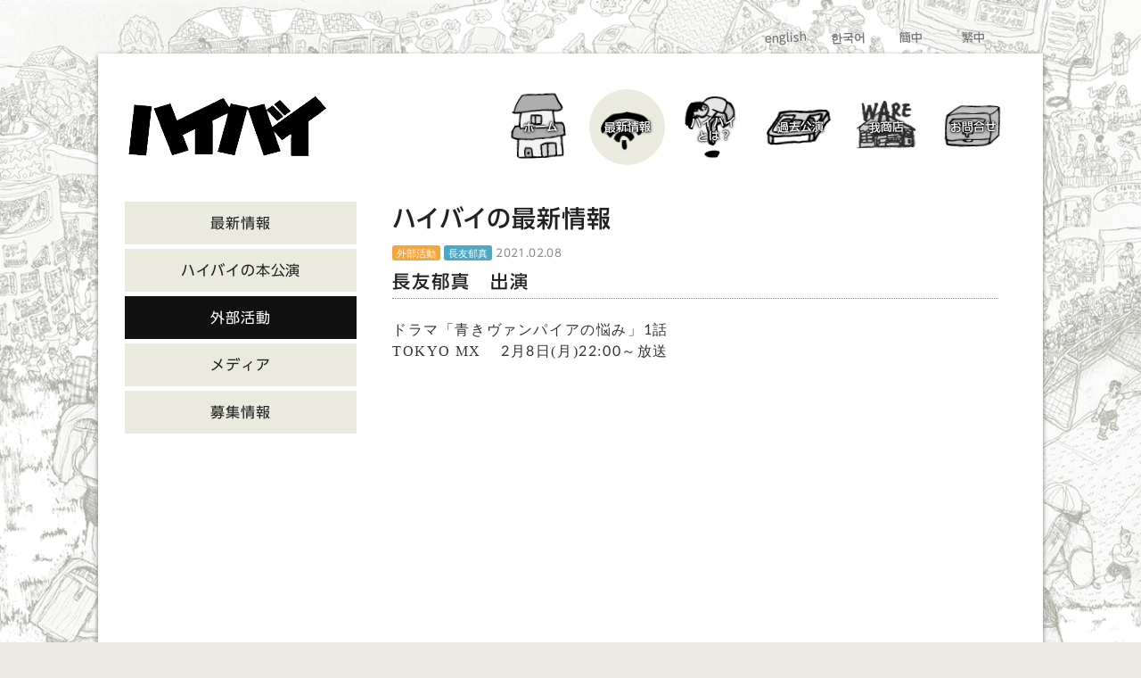

--- FILE ---
content_type: text/html; charset=utf-8
request_url: https://www.google.com/recaptcha/api2/anchor?ar=1&k=6Le7xRAkAAAAAFHr7gMdMCniJaN1pa0qTklHUTuj&co=aHR0cHM6Ly9oaS1ieWUubmV0OjQ0Mw..&hl=en&v=N67nZn4AqZkNcbeMu4prBgzg&size=invisible&anchor-ms=20000&execute-ms=30000&cb=e8al3hr33sdd
body_size: 49653
content:
<!DOCTYPE HTML><html dir="ltr" lang="en"><head><meta http-equiv="Content-Type" content="text/html; charset=UTF-8">
<meta http-equiv="X-UA-Compatible" content="IE=edge">
<title>reCAPTCHA</title>
<style type="text/css">
/* cyrillic-ext */
@font-face {
  font-family: 'Roboto';
  font-style: normal;
  font-weight: 400;
  font-stretch: 100%;
  src: url(//fonts.gstatic.com/s/roboto/v48/KFO7CnqEu92Fr1ME7kSn66aGLdTylUAMa3GUBHMdazTgWw.woff2) format('woff2');
  unicode-range: U+0460-052F, U+1C80-1C8A, U+20B4, U+2DE0-2DFF, U+A640-A69F, U+FE2E-FE2F;
}
/* cyrillic */
@font-face {
  font-family: 'Roboto';
  font-style: normal;
  font-weight: 400;
  font-stretch: 100%;
  src: url(//fonts.gstatic.com/s/roboto/v48/KFO7CnqEu92Fr1ME7kSn66aGLdTylUAMa3iUBHMdazTgWw.woff2) format('woff2');
  unicode-range: U+0301, U+0400-045F, U+0490-0491, U+04B0-04B1, U+2116;
}
/* greek-ext */
@font-face {
  font-family: 'Roboto';
  font-style: normal;
  font-weight: 400;
  font-stretch: 100%;
  src: url(//fonts.gstatic.com/s/roboto/v48/KFO7CnqEu92Fr1ME7kSn66aGLdTylUAMa3CUBHMdazTgWw.woff2) format('woff2');
  unicode-range: U+1F00-1FFF;
}
/* greek */
@font-face {
  font-family: 'Roboto';
  font-style: normal;
  font-weight: 400;
  font-stretch: 100%;
  src: url(//fonts.gstatic.com/s/roboto/v48/KFO7CnqEu92Fr1ME7kSn66aGLdTylUAMa3-UBHMdazTgWw.woff2) format('woff2');
  unicode-range: U+0370-0377, U+037A-037F, U+0384-038A, U+038C, U+038E-03A1, U+03A3-03FF;
}
/* math */
@font-face {
  font-family: 'Roboto';
  font-style: normal;
  font-weight: 400;
  font-stretch: 100%;
  src: url(//fonts.gstatic.com/s/roboto/v48/KFO7CnqEu92Fr1ME7kSn66aGLdTylUAMawCUBHMdazTgWw.woff2) format('woff2');
  unicode-range: U+0302-0303, U+0305, U+0307-0308, U+0310, U+0312, U+0315, U+031A, U+0326-0327, U+032C, U+032F-0330, U+0332-0333, U+0338, U+033A, U+0346, U+034D, U+0391-03A1, U+03A3-03A9, U+03B1-03C9, U+03D1, U+03D5-03D6, U+03F0-03F1, U+03F4-03F5, U+2016-2017, U+2034-2038, U+203C, U+2040, U+2043, U+2047, U+2050, U+2057, U+205F, U+2070-2071, U+2074-208E, U+2090-209C, U+20D0-20DC, U+20E1, U+20E5-20EF, U+2100-2112, U+2114-2115, U+2117-2121, U+2123-214F, U+2190, U+2192, U+2194-21AE, U+21B0-21E5, U+21F1-21F2, U+21F4-2211, U+2213-2214, U+2216-22FF, U+2308-230B, U+2310, U+2319, U+231C-2321, U+2336-237A, U+237C, U+2395, U+239B-23B7, U+23D0, U+23DC-23E1, U+2474-2475, U+25AF, U+25B3, U+25B7, U+25BD, U+25C1, U+25CA, U+25CC, U+25FB, U+266D-266F, U+27C0-27FF, U+2900-2AFF, U+2B0E-2B11, U+2B30-2B4C, U+2BFE, U+3030, U+FF5B, U+FF5D, U+1D400-1D7FF, U+1EE00-1EEFF;
}
/* symbols */
@font-face {
  font-family: 'Roboto';
  font-style: normal;
  font-weight: 400;
  font-stretch: 100%;
  src: url(//fonts.gstatic.com/s/roboto/v48/KFO7CnqEu92Fr1ME7kSn66aGLdTylUAMaxKUBHMdazTgWw.woff2) format('woff2');
  unicode-range: U+0001-000C, U+000E-001F, U+007F-009F, U+20DD-20E0, U+20E2-20E4, U+2150-218F, U+2190, U+2192, U+2194-2199, U+21AF, U+21E6-21F0, U+21F3, U+2218-2219, U+2299, U+22C4-22C6, U+2300-243F, U+2440-244A, U+2460-24FF, U+25A0-27BF, U+2800-28FF, U+2921-2922, U+2981, U+29BF, U+29EB, U+2B00-2BFF, U+4DC0-4DFF, U+FFF9-FFFB, U+10140-1018E, U+10190-1019C, U+101A0, U+101D0-101FD, U+102E0-102FB, U+10E60-10E7E, U+1D2C0-1D2D3, U+1D2E0-1D37F, U+1F000-1F0FF, U+1F100-1F1AD, U+1F1E6-1F1FF, U+1F30D-1F30F, U+1F315, U+1F31C, U+1F31E, U+1F320-1F32C, U+1F336, U+1F378, U+1F37D, U+1F382, U+1F393-1F39F, U+1F3A7-1F3A8, U+1F3AC-1F3AF, U+1F3C2, U+1F3C4-1F3C6, U+1F3CA-1F3CE, U+1F3D4-1F3E0, U+1F3ED, U+1F3F1-1F3F3, U+1F3F5-1F3F7, U+1F408, U+1F415, U+1F41F, U+1F426, U+1F43F, U+1F441-1F442, U+1F444, U+1F446-1F449, U+1F44C-1F44E, U+1F453, U+1F46A, U+1F47D, U+1F4A3, U+1F4B0, U+1F4B3, U+1F4B9, U+1F4BB, U+1F4BF, U+1F4C8-1F4CB, U+1F4D6, U+1F4DA, U+1F4DF, U+1F4E3-1F4E6, U+1F4EA-1F4ED, U+1F4F7, U+1F4F9-1F4FB, U+1F4FD-1F4FE, U+1F503, U+1F507-1F50B, U+1F50D, U+1F512-1F513, U+1F53E-1F54A, U+1F54F-1F5FA, U+1F610, U+1F650-1F67F, U+1F687, U+1F68D, U+1F691, U+1F694, U+1F698, U+1F6AD, U+1F6B2, U+1F6B9-1F6BA, U+1F6BC, U+1F6C6-1F6CF, U+1F6D3-1F6D7, U+1F6E0-1F6EA, U+1F6F0-1F6F3, U+1F6F7-1F6FC, U+1F700-1F7FF, U+1F800-1F80B, U+1F810-1F847, U+1F850-1F859, U+1F860-1F887, U+1F890-1F8AD, U+1F8B0-1F8BB, U+1F8C0-1F8C1, U+1F900-1F90B, U+1F93B, U+1F946, U+1F984, U+1F996, U+1F9E9, U+1FA00-1FA6F, U+1FA70-1FA7C, U+1FA80-1FA89, U+1FA8F-1FAC6, U+1FACE-1FADC, U+1FADF-1FAE9, U+1FAF0-1FAF8, U+1FB00-1FBFF;
}
/* vietnamese */
@font-face {
  font-family: 'Roboto';
  font-style: normal;
  font-weight: 400;
  font-stretch: 100%;
  src: url(//fonts.gstatic.com/s/roboto/v48/KFO7CnqEu92Fr1ME7kSn66aGLdTylUAMa3OUBHMdazTgWw.woff2) format('woff2');
  unicode-range: U+0102-0103, U+0110-0111, U+0128-0129, U+0168-0169, U+01A0-01A1, U+01AF-01B0, U+0300-0301, U+0303-0304, U+0308-0309, U+0323, U+0329, U+1EA0-1EF9, U+20AB;
}
/* latin-ext */
@font-face {
  font-family: 'Roboto';
  font-style: normal;
  font-weight: 400;
  font-stretch: 100%;
  src: url(//fonts.gstatic.com/s/roboto/v48/KFO7CnqEu92Fr1ME7kSn66aGLdTylUAMa3KUBHMdazTgWw.woff2) format('woff2');
  unicode-range: U+0100-02BA, U+02BD-02C5, U+02C7-02CC, U+02CE-02D7, U+02DD-02FF, U+0304, U+0308, U+0329, U+1D00-1DBF, U+1E00-1E9F, U+1EF2-1EFF, U+2020, U+20A0-20AB, U+20AD-20C0, U+2113, U+2C60-2C7F, U+A720-A7FF;
}
/* latin */
@font-face {
  font-family: 'Roboto';
  font-style: normal;
  font-weight: 400;
  font-stretch: 100%;
  src: url(//fonts.gstatic.com/s/roboto/v48/KFO7CnqEu92Fr1ME7kSn66aGLdTylUAMa3yUBHMdazQ.woff2) format('woff2');
  unicode-range: U+0000-00FF, U+0131, U+0152-0153, U+02BB-02BC, U+02C6, U+02DA, U+02DC, U+0304, U+0308, U+0329, U+2000-206F, U+20AC, U+2122, U+2191, U+2193, U+2212, U+2215, U+FEFF, U+FFFD;
}
/* cyrillic-ext */
@font-face {
  font-family: 'Roboto';
  font-style: normal;
  font-weight: 500;
  font-stretch: 100%;
  src: url(//fonts.gstatic.com/s/roboto/v48/KFO7CnqEu92Fr1ME7kSn66aGLdTylUAMa3GUBHMdazTgWw.woff2) format('woff2');
  unicode-range: U+0460-052F, U+1C80-1C8A, U+20B4, U+2DE0-2DFF, U+A640-A69F, U+FE2E-FE2F;
}
/* cyrillic */
@font-face {
  font-family: 'Roboto';
  font-style: normal;
  font-weight: 500;
  font-stretch: 100%;
  src: url(//fonts.gstatic.com/s/roboto/v48/KFO7CnqEu92Fr1ME7kSn66aGLdTylUAMa3iUBHMdazTgWw.woff2) format('woff2');
  unicode-range: U+0301, U+0400-045F, U+0490-0491, U+04B0-04B1, U+2116;
}
/* greek-ext */
@font-face {
  font-family: 'Roboto';
  font-style: normal;
  font-weight: 500;
  font-stretch: 100%;
  src: url(//fonts.gstatic.com/s/roboto/v48/KFO7CnqEu92Fr1ME7kSn66aGLdTylUAMa3CUBHMdazTgWw.woff2) format('woff2');
  unicode-range: U+1F00-1FFF;
}
/* greek */
@font-face {
  font-family: 'Roboto';
  font-style: normal;
  font-weight: 500;
  font-stretch: 100%;
  src: url(//fonts.gstatic.com/s/roboto/v48/KFO7CnqEu92Fr1ME7kSn66aGLdTylUAMa3-UBHMdazTgWw.woff2) format('woff2');
  unicode-range: U+0370-0377, U+037A-037F, U+0384-038A, U+038C, U+038E-03A1, U+03A3-03FF;
}
/* math */
@font-face {
  font-family: 'Roboto';
  font-style: normal;
  font-weight: 500;
  font-stretch: 100%;
  src: url(//fonts.gstatic.com/s/roboto/v48/KFO7CnqEu92Fr1ME7kSn66aGLdTylUAMawCUBHMdazTgWw.woff2) format('woff2');
  unicode-range: U+0302-0303, U+0305, U+0307-0308, U+0310, U+0312, U+0315, U+031A, U+0326-0327, U+032C, U+032F-0330, U+0332-0333, U+0338, U+033A, U+0346, U+034D, U+0391-03A1, U+03A3-03A9, U+03B1-03C9, U+03D1, U+03D5-03D6, U+03F0-03F1, U+03F4-03F5, U+2016-2017, U+2034-2038, U+203C, U+2040, U+2043, U+2047, U+2050, U+2057, U+205F, U+2070-2071, U+2074-208E, U+2090-209C, U+20D0-20DC, U+20E1, U+20E5-20EF, U+2100-2112, U+2114-2115, U+2117-2121, U+2123-214F, U+2190, U+2192, U+2194-21AE, U+21B0-21E5, U+21F1-21F2, U+21F4-2211, U+2213-2214, U+2216-22FF, U+2308-230B, U+2310, U+2319, U+231C-2321, U+2336-237A, U+237C, U+2395, U+239B-23B7, U+23D0, U+23DC-23E1, U+2474-2475, U+25AF, U+25B3, U+25B7, U+25BD, U+25C1, U+25CA, U+25CC, U+25FB, U+266D-266F, U+27C0-27FF, U+2900-2AFF, U+2B0E-2B11, U+2B30-2B4C, U+2BFE, U+3030, U+FF5B, U+FF5D, U+1D400-1D7FF, U+1EE00-1EEFF;
}
/* symbols */
@font-face {
  font-family: 'Roboto';
  font-style: normal;
  font-weight: 500;
  font-stretch: 100%;
  src: url(//fonts.gstatic.com/s/roboto/v48/KFO7CnqEu92Fr1ME7kSn66aGLdTylUAMaxKUBHMdazTgWw.woff2) format('woff2');
  unicode-range: U+0001-000C, U+000E-001F, U+007F-009F, U+20DD-20E0, U+20E2-20E4, U+2150-218F, U+2190, U+2192, U+2194-2199, U+21AF, U+21E6-21F0, U+21F3, U+2218-2219, U+2299, U+22C4-22C6, U+2300-243F, U+2440-244A, U+2460-24FF, U+25A0-27BF, U+2800-28FF, U+2921-2922, U+2981, U+29BF, U+29EB, U+2B00-2BFF, U+4DC0-4DFF, U+FFF9-FFFB, U+10140-1018E, U+10190-1019C, U+101A0, U+101D0-101FD, U+102E0-102FB, U+10E60-10E7E, U+1D2C0-1D2D3, U+1D2E0-1D37F, U+1F000-1F0FF, U+1F100-1F1AD, U+1F1E6-1F1FF, U+1F30D-1F30F, U+1F315, U+1F31C, U+1F31E, U+1F320-1F32C, U+1F336, U+1F378, U+1F37D, U+1F382, U+1F393-1F39F, U+1F3A7-1F3A8, U+1F3AC-1F3AF, U+1F3C2, U+1F3C4-1F3C6, U+1F3CA-1F3CE, U+1F3D4-1F3E0, U+1F3ED, U+1F3F1-1F3F3, U+1F3F5-1F3F7, U+1F408, U+1F415, U+1F41F, U+1F426, U+1F43F, U+1F441-1F442, U+1F444, U+1F446-1F449, U+1F44C-1F44E, U+1F453, U+1F46A, U+1F47D, U+1F4A3, U+1F4B0, U+1F4B3, U+1F4B9, U+1F4BB, U+1F4BF, U+1F4C8-1F4CB, U+1F4D6, U+1F4DA, U+1F4DF, U+1F4E3-1F4E6, U+1F4EA-1F4ED, U+1F4F7, U+1F4F9-1F4FB, U+1F4FD-1F4FE, U+1F503, U+1F507-1F50B, U+1F50D, U+1F512-1F513, U+1F53E-1F54A, U+1F54F-1F5FA, U+1F610, U+1F650-1F67F, U+1F687, U+1F68D, U+1F691, U+1F694, U+1F698, U+1F6AD, U+1F6B2, U+1F6B9-1F6BA, U+1F6BC, U+1F6C6-1F6CF, U+1F6D3-1F6D7, U+1F6E0-1F6EA, U+1F6F0-1F6F3, U+1F6F7-1F6FC, U+1F700-1F7FF, U+1F800-1F80B, U+1F810-1F847, U+1F850-1F859, U+1F860-1F887, U+1F890-1F8AD, U+1F8B0-1F8BB, U+1F8C0-1F8C1, U+1F900-1F90B, U+1F93B, U+1F946, U+1F984, U+1F996, U+1F9E9, U+1FA00-1FA6F, U+1FA70-1FA7C, U+1FA80-1FA89, U+1FA8F-1FAC6, U+1FACE-1FADC, U+1FADF-1FAE9, U+1FAF0-1FAF8, U+1FB00-1FBFF;
}
/* vietnamese */
@font-face {
  font-family: 'Roboto';
  font-style: normal;
  font-weight: 500;
  font-stretch: 100%;
  src: url(//fonts.gstatic.com/s/roboto/v48/KFO7CnqEu92Fr1ME7kSn66aGLdTylUAMa3OUBHMdazTgWw.woff2) format('woff2');
  unicode-range: U+0102-0103, U+0110-0111, U+0128-0129, U+0168-0169, U+01A0-01A1, U+01AF-01B0, U+0300-0301, U+0303-0304, U+0308-0309, U+0323, U+0329, U+1EA0-1EF9, U+20AB;
}
/* latin-ext */
@font-face {
  font-family: 'Roboto';
  font-style: normal;
  font-weight: 500;
  font-stretch: 100%;
  src: url(//fonts.gstatic.com/s/roboto/v48/KFO7CnqEu92Fr1ME7kSn66aGLdTylUAMa3KUBHMdazTgWw.woff2) format('woff2');
  unicode-range: U+0100-02BA, U+02BD-02C5, U+02C7-02CC, U+02CE-02D7, U+02DD-02FF, U+0304, U+0308, U+0329, U+1D00-1DBF, U+1E00-1E9F, U+1EF2-1EFF, U+2020, U+20A0-20AB, U+20AD-20C0, U+2113, U+2C60-2C7F, U+A720-A7FF;
}
/* latin */
@font-face {
  font-family: 'Roboto';
  font-style: normal;
  font-weight: 500;
  font-stretch: 100%;
  src: url(//fonts.gstatic.com/s/roboto/v48/KFO7CnqEu92Fr1ME7kSn66aGLdTylUAMa3yUBHMdazQ.woff2) format('woff2');
  unicode-range: U+0000-00FF, U+0131, U+0152-0153, U+02BB-02BC, U+02C6, U+02DA, U+02DC, U+0304, U+0308, U+0329, U+2000-206F, U+20AC, U+2122, U+2191, U+2193, U+2212, U+2215, U+FEFF, U+FFFD;
}
/* cyrillic-ext */
@font-face {
  font-family: 'Roboto';
  font-style: normal;
  font-weight: 900;
  font-stretch: 100%;
  src: url(//fonts.gstatic.com/s/roboto/v48/KFO7CnqEu92Fr1ME7kSn66aGLdTylUAMa3GUBHMdazTgWw.woff2) format('woff2');
  unicode-range: U+0460-052F, U+1C80-1C8A, U+20B4, U+2DE0-2DFF, U+A640-A69F, U+FE2E-FE2F;
}
/* cyrillic */
@font-face {
  font-family: 'Roboto';
  font-style: normal;
  font-weight: 900;
  font-stretch: 100%;
  src: url(//fonts.gstatic.com/s/roboto/v48/KFO7CnqEu92Fr1ME7kSn66aGLdTylUAMa3iUBHMdazTgWw.woff2) format('woff2');
  unicode-range: U+0301, U+0400-045F, U+0490-0491, U+04B0-04B1, U+2116;
}
/* greek-ext */
@font-face {
  font-family: 'Roboto';
  font-style: normal;
  font-weight: 900;
  font-stretch: 100%;
  src: url(//fonts.gstatic.com/s/roboto/v48/KFO7CnqEu92Fr1ME7kSn66aGLdTylUAMa3CUBHMdazTgWw.woff2) format('woff2');
  unicode-range: U+1F00-1FFF;
}
/* greek */
@font-face {
  font-family: 'Roboto';
  font-style: normal;
  font-weight: 900;
  font-stretch: 100%;
  src: url(//fonts.gstatic.com/s/roboto/v48/KFO7CnqEu92Fr1ME7kSn66aGLdTylUAMa3-UBHMdazTgWw.woff2) format('woff2');
  unicode-range: U+0370-0377, U+037A-037F, U+0384-038A, U+038C, U+038E-03A1, U+03A3-03FF;
}
/* math */
@font-face {
  font-family: 'Roboto';
  font-style: normal;
  font-weight: 900;
  font-stretch: 100%;
  src: url(//fonts.gstatic.com/s/roboto/v48/KFO7CnqEu92Fr1ME7kSn66aGLdTylUAMawCUBHMdazTgWw.woff2) format('woff2');
  unicode-range: U+0302-0303, U+0305, U+0307-0308, U+0310, U+0312, U+0315, U+031A, U+0326-0327, U+032C, U+032F-0330, U+0332-0333, U+0338, U+033A, U+0346, U+034D, U+0391-03A1, U+03A3-03A9, U+03B1-03C9, U+03D1, U+03D5-03D6, U+03F0-03F1, U+03F4-03F5, U+2016-2017, U+2034-2038, U+203C, U+2040, U+2043, U+2047, U+2050, U+2057, U+205F, U+2070-2071, U+2074-208E, U+2090-209C, U+20D0-20DC, U+20E1, U+20E5-20EF, U+2100-2112, U+2114-2115, U+2117-2121, U+2123-214F, U+2190, U+2192, U+2194-21AE, U+21B0-21E5, U+21F1-21F2, U+21F4-2211, U+2213-2214, U+2216-22FF, U+2308-230B, U+2310, U+2319, U+231C-2321, U+2336-237A, U+237C, U+2395, U+239B-23B7, U+23D0, U+23DC-23E1, U+2474-2475, U+25AF, U+25B3, U+25B7, U+25BD, U+25C1, U+25CA, U+25CC, U+25FB, U+266D-266F, U+27C0-27FF, U+2900-2AFF, U+2B0E-2B11, U+2B30-2B4C, U+2BFE, U+3030, U+FF5B, U+FF5D, U+1D400-1D7FF, U+1EE00-1EEFF;
}
/* symbols */
@font-face {
  font-family: 'Roboto';
  font-style: normal;
  font-weight: 900;
  font-stretch: 100%;
  src: url(//fonts.gstatic.com/s/roboto/v48/KFO7CnqEu92Fr1ME7kSn66aGLdTylUAMaxKUBHMdazTgWw.woff2) format('woff2');
  unicode-range: U+0001-000C, U+000E-001F, U+007F-009F, U+20DD-20E0, U+20E2-20E4, U+2150-218F, U+2190, U+2192, U+2194-2199, U+21AF, U+21E6-21F0, U+21F3, U+2218-2219, U+2299, U+22C4-22C6, U+2300-243F, U+2440-244A, U+2460-24FF, U+25A0-27BF, U+2800-28FF, U+2921-2922, U+2981, U+29BF, U+29EB, U+2B00-2BFF, U+4DC0-4DFF, U+FFF9-FFFB, U+10140-1018E, U+10190-1019C, U+101A0, U+101D0-101FD, U+102E0-102FB, U+10E60-10E7E, U+1D2C0-1D2D3, U+1D2E0-1D37F, U+1F000-1F0FF, U+1F100-1F1AD, U+1F1E6-1F1FF, U+1F30D-1F30F, U+1F315, U+1F31C, U+1F31E, U+1F320-1F32C, U+1F336, U+1F378, U+1F37D, U+1F382, U+1F393-1F39F, U+1F3A7-1F3A8, U+1F3AC-1F3AF, U+1F3C2, U+1F3C4-1F3C6, U+1F3CA-1F3CE, U+1F3D4-1F3E0, U+1F3ED, U+1F3F1-1F3F3, U+1F3F5-1F3F7, U+1F408, U+1F415, U+1F41F, U+1F426, U+1F43F, U+1F441-1F442, U+1F444, U+1F446-1F449, U+1F44C-1F44E, U+1F453, U+1F46A, U+1F47D, U+1F4A3, U+1F4B0, U+1F4B3, U+1F4B9, U+1F4BB, U+1F4BF, U+1F4C8-1F4CB, U+1F4D6, U+1F4DA, U+1F4DF, U+1F4E3-1F4E6, U+1F4EA-1F4ED, U+1F4F7, U+1F4F9-1F4FB, U+1F4FD-1F4FE, U+1F503, U+1F507-1F50B, U+1F50D, U+1F512-1F513, U+1F53E-1F54A, U+1F54F-1F5FA, U+1F610, U+1F650-1F67F, U+1F687, U+1F68D, U+1F691, U+1F694, U+1F698, U+1F6AD, U+1F6B2, U+1F6B9-1F6BA, U+1F6BC, U+1F6C6-1F6CF, U+1F6D3-1F6D7, U+1F6E0-1F6EA, U+1F6F0-1F6F3, U+1F6F7-1F6FC, U+1F700-1F7FF, U+1F800-1F80B, U+1F810-1F847, U+1F850-1F859, U+1F860-1F887, U+1F890-1F8AD, U+1F8B0-1F8BB, U+1F8C0-1F8C1, U+1F900-1F90B, U+1F93B, U+1F946, U+1F984, U+1F996, U+1F9E9, U+1FA00-1FA6F, U+1FA70-1FA7C, U+1FA80-1FA89, U+1FA8F-1FAC6, U+1FACE-1FADC, U+1FADF-1FAE9, U+1FAF0-1FAF8, U+1FB00-1FBFF;
}
/* vietnamese */
@font-face {
  font-family: 'Roboto';
  font-style: normal;
  font-weight: 900;
  font-stretch: 100%;
  src: url(//fonts.gstatic.com/s/roboto/v48/KFO7CnqEu92Fr1ME7kSn66aGLdTylUAMa3OUBHMdazTgWw.woff2) format('woff2');
  unicode-range: U+0102-0103, U+0110-0111, U+0128-0129, U+0168-0169, U+01A0-01A1, U+01AF-01B0, U+0300-0301, U+0303-0304, U+0308-0309, U+0323, U+0329, U+1EA0-1EF9, U+20AB;
}
/* latin-ext */
@font-face {
  font-family: 'Roboto';
  font-style: normal;
  font-weight: 900;
  font-stretch: 100%;
  src: url(//fonts.gstatic.com/s/roboto/v48/KFO7CnqEu92Fr1ME7kSn66aGLdTylUAMa3KUBHMdazTgWw.woff2) format('woff2');
  unicode-range: U+0100-02BA, U+02BD-02C5, U+02C7-02CC, U+02CE-02D7, U+02DD-02FF, U+0304, U+0308, U+0329, U+1D00-1DBF, U+1E00-1E9F, U+1EF2-1EFF, U+2020, U+20A0-20AB, U+20AD-20C0, U+2113, U+2C60-2C7F, U+A720-A7FF;
}
/* latin */
@font-face {
  font-family: 'Roboto';
  font-style: normal;
  font-weight: 900;
  font-stretch: 100%;
  src: url(//fonts.gstatic.com/s/roboto/v48/KFO7CnqEu92Fr1ME7kSn66aGLdTylUAMa3yUBHMdazQ.woff2) format('woff2');
  unicode-range: U+0000-00FF, U+0131, U+0152-0153, U+02BB-02BC, U+02C6, U+02DA, U+02DC, U+0304, U+0308, U+0329, U+2000-206F, U+20AC, U+2122, U+2191, U+2193, U+2212, U+2215, U+FEFF, U+FFFD;
}

</style>
<link rel="stylesheet" type="text/css" href="https://www.gstatic.com/recaptcha/releases/N67nZn4AqZkNcbeMu4prBgzg/styles__ltr.css">
<script nonce="XXah1p1uBwUJkkOfM3lXbA" type="text/javascript">window['__recaptcha_api'] = 'https://www.google.com/recaptcha/api2/';</script>
<script type="text/javascript" src="https://www.gstatic.com/recaptcha/releases/N67nZn4AqZkNcbeMu4prBgzg/recaptcha__en.js" nonce="XXah1p1uBwUJkkOfM3lXbA">
      
    </script></head>
<body><div id="rc-anchor-alert" class="rc-anchor-alert"></div>
<input type="hidden" id="recaptcha-token" value="[base64]">
<script type="text/javascript" nonce="XXah1p1uBwUJkkOfM3lXbA">
      recaptcha.anchor.Main.init("[\x22ainput\x22,[\x22bgdata\x22,\x22\x22,\[base64]/[base64]/[base64]/bmV3IHJbeF0oY1swXSk6RT09Mj9uZXcgclt4XShjWzBdLGNbMV0pOkU9PTM/bmV3IHJbeF0oY1swXSxjWzFdLGNbMl0pOkU9PTQ/[base64]/[base64]/[base64]/[base64]/[base64]/[base64]/[base64]/[base64]\x22,\[base64]\x22,\x22w5V/[base64]/H0h6w6NZEMKcZxvCpijDi8KKMMKKCcOIwrjDhT/[base64]/WhHCuz0keMK5w6TDil9rB8Oib0AVLsO5Pgo2w4LCg8KwDCXDi8OVwo/DhAAEwqTDvMOjw5E/w6zDt8OiO8OPHgdawozCuwXDrEM6wqXCuw9swrLDrcKEeXYYKMOkHBVXeVHDjsK/[base64]/CvsKCHMKAacKEPsO7McO8w7bCt8OUw5rCth4IIBYoYEsVV8KrCMOHw4TCs8OLwrhqwoXDiEYLFsKrTQJnAMO4cBFDw4AcwocZHsKqYMOdAMKRX8OEGsKnwo4WdCnDm8Ogw50KTcKNwqlPw73CnWXCisOMw4fCk8KAwovDmsOww44gwqJgTcOYwqFhXT/DnsOlB8Kmwq0SwojDrkTClcKMwpfDp3zCmcK+WCEKw6/[base64]/[base64]/CvMO2wrxAAXJQw4lIIyxTwr/Dv8OPARfDknVqM8OhQTRuIsO2w67Dr8K/wr1HM8OfbXJiRcKdcMOqw5s3VMKpFCLCs8KPw6LDlcOnOMO2awPDhMKuwqXCsjvDp8Ofw65Fw4YQwq3Dr8K9w6E/GB8AZsKBw7gYw4PCoSUawoQnZcOpw7krwoIhOsObf8Kmw7DDhsKeVsK0wqYnw6zDm8KIGC8lGsKbDATCs8OcwolBw4BjwqoywpvDiMOCUcKKw7bCuMK3wp4fY0jDnsKrw7TCh8KqCwZIw6bDh8KvN3TChsOfwqrDiMOLw4/ClMOcw60cw6HCi8KkWsOGSsO0ISDDk3jCo8KjbQ/Cl8OkwpzDhcOROXU/Dnwtw5VFwpZaw6RxwrxtGkPDm2bDuC3CvkgJbcO5OQodwpUFwrPDnRbCqcOewpNKZ8KRdArDhjfClsK8VXrCvk3CnjMJbcOvc0Qga3LDmMO3w5A8wpUdb8Ksw4PCpG/DrMOKw6YEwoPCilTDkzsEdjPCpl8wUsKLCMKUDsOgScOAN8O3S2LDl8KGMcOaw47DusKECsKVw6ZyDHvClWHDrw3CtsO8w5l8AHbDjRnCrFZUwpJzw4pxw4J3VUF7wpwYM8Odw7dcwql8BG/CqMOCw7/[base64]/DkGzCtsK7VsKYXMOnw4Fbw6DClmshw7zCjcKRwojDkgLCs8OdWcOpC1VaYCsVJzVbw6dOUcKcJsOmw67Cp8Kfw6zDugjDvcK+F2LCp1zCp8OnwqNrFWcdwqNlw75dw5PCpMKKw7nDpcKLdcOlDnoCw58OwqIJwoESw7/DosO3WDrCjcKnXE3CpDDDlSTDkcKBwrzCvsOjcMKiUsO9w4I3NsKVOsKfw5QIT0nDqlzDs8OWw7/Dp2A4F8Kqw4wYanUxGzgjw5fCnkzCgGoxbQfDh3/DmcOxwpHDmMONw5fCumh3w5rDq1/DocO/w7vDo3Vcw65GKcOlw7nCiV8PwoDDq8KEw5JSwpfDuEbDvX3DrSvCuMOrwpnDqA7Cl8KSY8O+WjnDssOGEsKqMU9rQMKAU8Ozw7vDl8KxesKiwqzClcKmXcKBw6h7w5fCj8OIw6x5SlnCjsOlw4BnfcOZW1TDkMO+ECDCkw83VcOMFkLDmRgPC8OQEMO/VcKBdEEXQRo0w53Ds2VfwoAtLsK6w4DCscK1wqhLw4xdw5rCicOpe8Kew4owOyrDmcOdGMOfwq0qw5g8w6LDjMKxw501wqnDicKfw4VNw7/DpsO1wr7CgMKhw7l3NUbDiMOqOsO6w77DrFVuwrDDq21jwrQnw5YeCsKawrYYw75Ww43CjBxhw5DCgMODRGvCiBsqOT8Gw54PN8K+fzkawpMdw4PCtcOTA8KnHcOPZy/DtcKMSwrChsKLJnUYGMOMw5/DpTjDozQ4fcKlNVjDkcKWRTFGOcOmwpvCocO6NRJ+woDDokTDrMKxw4HDksKnw6w3w7XCixgIwql2wrxlw6sFWBDCqMKVwqk4woRDOmxRw6kkc8KUw4PDk3AFMcOFUsOME8KSw4PCisO/A8KeccOxw7LCi3rDuVDCuiTCucKpwqLCtMOkHVvDqH8+csOdwrDDnlRBciFRYmtsUMOlw45xFhAjLh9sw7sgw5VQwr53IsOxw5MfNcKSwok6wrrDmMOcMm8IGz7Doj9Lw5PCtsKQLUgnwohVf8Ouw6TCoAbDswIOw4lfT8OcPsKLfQnDmS7CjMOHwr/DhcKHXy4gWS9Bw4wDw7l7w6rDpcOrEU7CpMKfw4B3Ng4lw79FwpnCqcO/w6U5IMOrwoXDqWTDnixlEMOkwpJBGsKgc1bDh8KHwqtWwqDCkcKeWA3Dn8OLw4UHw6kww4rCtDIvecKxOBlLZmrCsMKycx0Ow5rDosKKI8OSw7PCvDU3LcKeecKjw5/Ct34QeHTCknplesKjN8KWw6hTAzzCjMO8Ug0rUT5baRBnKsOHEWPDtzHDlV4VwpLCi0Upw4IBwoHDkXzCjSFxBz7DgsO7Rn/[base64]/wrPCi8KWKMKVLwvCvMKHwpMxB8ONw5TDqyASwqoaJMOsT8OvwqPDmMOZLcKCwpdeDcKZA8OHFGd0wqPDizDDhiHDmx7CnGbCliRkfnNdU013w7jDlMOTwrBfCsK/f8KTw7/DnHHCpMK/wq02P8Kkfkl1w5giw50OKsOzPzYlw60tJ8K4ScOgSV3CgWFeXcOsLG7DjxBFY8OUSMOpwrZmBMOiT8KnScKaw4UvUlMYVAPDtxfCnjnCoiBgDVzDhMKjwrbDoMODZBXCvmDCosOfw7HCtAvDk8OKw4pJdRrCgXJqM3/[base64]/csOFw6XDlcKlQ8Kba8KvwqrDgifDvUDCtWp7PCfCo8O5wpvDkj7ClsO8w5EBw4nCtBFdw5bCpFQMesO/IGfDp3nDuRvDuADCiMK6w48obMK7R8OZTsKyA8KZw5jCl8K/w60Zw6ZVw4o7YGPDtzHDgMKVbcKBw58Cw4bCumPDhcOnKlcbAsOsDsK0G0zCr8O8ODkNGsOLwp92MEzDgxNnwrwdacKaPHQlw6/Dr1DCjMORw4dmD8O7woDCvlpdw4txasOfH0HCrl/Dm0wSMQfCq8OYw77DkydfdmEeYcKkwrsuwrMcw7zDqjdvJxzCrATDtsKQYB3DpMO1wpgtw5gUwrs/wodffMKjQURmX8OIwoHCmGw7w4HDoMO3wr5gQ8KIJ8ONw4w5wqLClRDChMKfw4LCqcOywrpXw7vDo8KTQRdKw5HCq8KRw7AKTcOOaz0Fw6IFPHDDtsOgw6VxcMOmfARrw5nCoC56XHInDsOpwr7CsgZmw61yIMKZLMKmw4/DvWzDkSbCsMOjR8K3eDTCu8KRwqjCpVIVw5ZSw60EO8KpwocmSxTCunssfxV3ZcKnwpXCqh9qfkYzwqfCtsKCccO0wobDr1nDtUPCjMOowpMBSx9Cw6NiPsO+LsOCw7zDg3QQJsKWwrNHdcOmwoXDrD/[base64]/CsEp3w7bDpcOzw4HDiz/CicO2w558Ln3Dpm56w5heZX/CoRbDoMOedEN2c8KjL8KDwrfDik1/w67Cvm7DsgXDq8OawoMPK1jCrsKEURFow7YqwqM3wqzCpsKEUA9FwrvCocKSw78fT2XCgsOPw5TDn2RPw4/[base64]/wqQuw5XCoMKdSmVDayo0woDDsgDCv1vCm33DucOxJcKVw6zDtCzDssKSaA/DmQZew6s9YcKAwp/[base64]/[base64]/DpFsnwqDCvy88LMOwGMKvwrXDqMO8wrzDqsKiwrk1WMOowrLCosK3Q8Kxw5kOS8K+w6TCiMOFU8KRTlXClxnClsOCw4lHY0QgYsKbw5/Cu8KYwoJ2w7pMwqchwrd/w5sVw4FVNcK7DEdiwp3ChsOdwpPCncKbbEILwrjCssOqw5ZPfA/CisO+wp8/f8K9b1gIFMKBYABVw4VxFcO8FAp4YsKZwr10bMKsWz/Cmlk1wrp1wrDDk8Ofw6rDnFDCkcOEY8K3wrHCmcOqXQnCrcKvwp/CuhXCqiQkw5DDjlwSw5dXag3CpsKxwqDDqUnCoWjCrMKQwqRnw4MQw6tLwq8Pw4DChBAYU8OpbMOywr/CunptwrldwoN5c8OUwqTCim/[base64]/DlcO+OUHDkcKvw5R7w5fCmcO5QXPCu1FrwrfDtSUGIRNcaMK6J8KCZXIbw5DDtlFlw4/CrStzDcKVVivDgMOSwokowqVWwpkzw4jCi8KEwqHDlnfCnlZGw654VcOdV0HDlcOYGsOrIwbDvgc0wrfCt1nCnMOVw4jCi3FnEizCkcKrw6xtX8ONwqdcwp/[base64]/J8KidlTChxXCmMOjw57CunzCryIXw74lDVHDrMKpwqDDn8O9c0XDnTzDo8Kow7nDi3ZqWcK0wrJZw4bDhB/DqcKWwpcHwrEuVnTDog8RcDzDnMO3TsO6AsKpwqzDqCoLSMOowocww4fCvHU/c8O6wrInwqzDnMKlw5BPwoYeHwNOw4ohNQ/[base64]/CisKuQmbDr8KVwqXCmD3DocKuwqvDsRAXUDx3w6XDvcOjMWEfw6NrYz0EKCXDiioIwpHCrcO4MF0+Y08Nw7vDpyzCmBnCgcKww5vDvCZow5xpw5A1IsOww5bDtmd7wrMOLHhAwoIWcsOZYDnCuiYlw4gPw4/CrVV8PDJawoslN8ORACdkIMKIe8KFOXRTw4bDusKpwpFpImnCj2fCi1LDo39fCxvChynCiMKYDMO2wrMbZDoUwogYPi3Cpg1WUwEiDTFlXAU+w71nw6Zyw5k+KcOlDMO+UhjCoTBWGxLCncOOwoXDncO9wrtYXMOUHx/CqFvCmhNVwphlAsOXbnc0w5Uwwp3DtMOcwrtXdhIRw5MqHF/DkMK1Bwc5ZF9gTUpoRjBowpxNwovCrREew40Jw6QYwoYow4M7w60Swpoyw5HDjgvCiBhXw63Dl0NULicaXVomwpt+EWQMVDbCicOZw73DljjDj3nDhSPCiWIUCnRpYcKRwp/DhgZuXMORw4V3wqjDgsO3w5ZEw6MfMcOeGsKEOQfDssKQw4kodMKSw5Y/[base64]/[base64]/[base64]/CjGXCnxLCiiNVWE/CocOAwp3CjsKVT0XCj8KqSQA9QGUbwonClcKuYsKuMQHCgcOqGitIfCEbw4UzbMOKwrjCoMOAw4FFYMOiMkBJwo/DhQNzbcKpwoLCvlZibSxjw6nDpMKGNcOnw57DqQx3PcK9Sk7Dg3TCv1wiw6IqN8OYDcOzw4HCnBjDgBM/KMO5wqQ8cMKiw4TDosOLw71FFW5QwojCqsKRflJvZGXClw8AdcOeL8KDOwBYw6XDsyDDusKmc8K3VcK4OMOOc8KcM8K2woRZwpRGeh7DjFkvNWbCkQbDmBIDwq0tFTRtXmYmEwXDrcOOdsKJXsKvwobDvj3ChhvDnsOCwovDrXNIw5TCicO6wpcYLMObNcOEwrnClm/Cnh7DixELRcKldHDDrB5tO8Kpw7YYw7xTZ8K6QGg+w43CgjBreCArw53DksKSeC3DlcOKwprCjsKYw5UkBUM/wp3CosK8woNZIsKOw5PDqsKaMcKAw4/CmsK7wrHCnE82dMKew4BCw7R+AsKkw4PCs8KPMjDCv8OlUC/CrsKiAS3CgcKIw7bCtH7CoUHCtcKXwo1Cw4HCksO1LmHDoDXCt1nDgcO6wrrDnz3CsW0uw4JjO8OWc8OXw4rDmWbDiTDDoxzDlDF9JAsXwrs6wr3ClSEaEMOnM8O/[base64]/CrsOKw5wwRnU9L8OtWhJ4PXEFw57CmsOpXXBvdV1IAMKiwpxXw59jw4Aow7ghw6rDqFs1F8KUw4kNRsOdwo7DpRUdw6nDolrClMOVTmrCs8KzSxhaw4hJw5Q4w6R8WsK+XcOeeAPChcOZS8KjZi0fU8OWwqg1w7F6MMOkVHEbwp/Ct0ItHcKtAH7DuGnCscKow5nCnSBDSMOKOcKmewLDqcOnbj3CgcKdDGzCrcK+b1/DpMK6Oy3CrgHDthTChyrCjnzDqAE+wqLChMOiSsKMw6EOwpUnwrrCosKUU11/MCdRwoLCl8Kiw45bwqDCgU7CpgE1LkzCqMKNfiXCpMKgGkXCqMKdXWTDjhbDq8OLD33CmAfDpMKmwphwa8ONNnpPw4JgwrbCq8KKw4pPJQwpw7HDv8KwBsOFwojCi8Opw6RiwrkGCB1vDirDrMKAb03Dr8OfwoLChl/CrTHCgcKvZ8Knw6Jaw6/[base64]/DrcOoeMKzIcOIwqQxw50pPcOpdDQuw5HDqDskw4/[base64]/CjsK7w45dfMKlGCzCjMOtaMOxYcOQw7PDrw1uwo9Jw4IbWMKcEE/Dj8KTw7nCuXzDosOwwqbCn8OsVwoAw6bCh8K4wrnDu1pdw519fcK+w6A1EsOowohqw6YDWn9STF/DiR1GZUYSwr5LwpnDg8KDwovDszBJwqpvwr8qPUp2wp/DmMO2fMOdUsOtR8OqXDMrwo5Hwo3Cg13DsXrCgGMzD8KhwoxPVcOrwoZ8wofDg2/Cvz4lworDosOtw4jDiMKEUsO8wpzDg8OiwoZyZsOrRScowpDCjsOswr7Dg3MFHmQpQ8KWelDCp8KuHxLDk8KEw7zDjMKzw4fCr8OoF8OWw6LCusOCXsKvGsKowrAMEH3DuWMLSMKGw6HDrsKSSMOCVcOWw4gSKBLCiDjDnR9CDUlTfDt/HWIRwrM/w40Owq3CqMOjLMKTw7DDtEJUMVgJZMK/[base64]/ClcO2wpvCkGJAw4fCmVXCnwbCqMO+Rn7Di0ZCw5fChjMgw6fDnMKzw7/DohnDu8OPwo1Gw4LDnXPCo8KkcwU/wobDlTbDmMO1Y8OSPsK2MUnCqQxpUMKSKcOzDkvDocOGw5dQWSHDkmJ1ZcOdw6nCmcKqA8OXZMOqCcOowrbDvGHDkk/CocK2TcO6wpdowoXCghY5bxPDg0rCuUF0bXRtw4bDqnzCp8O6AxLCssKcPcK0fMKjNmXCpcOgwpDCs8K3SR7CkmfDrkk+w4PCr8KnwoLCnMKzwohxQQrCm8K0wrZ/HcKVw6XCiyPDr8OlwobDoUNvccO6wqQRNsO7wqnCnntTFn3DsWo2w73DksKxw6oERhDDjAh1w5fDpy4MPlvCpX82FMOEwp9JN8OucwZ7w7XCnsKIw7HCnsO+w5vCvy/DjsKUw6nDixHDisO/[base64]/LsK/w4nDssKkw5ZYI8Kdw6vCmy/DoD7DpF4Zw4VtZ1o/w4BwwrVYw7EFL8KaRxXDjMOZfS/DgHLCtgLCo8KXcD0Vw5fDhMORShTDh8KZTMK/wpc6U8Opw40ZR099dikgwqrCv8O3U8O5w7fDj8OeXMOJw6BsBsODXnbCjTzDuG/CnsONwpTCvCgywrNrL8KdP8KiHsK5DsOnUGjDo8OtwrRnCTLCslo+w6vCr3dmwqxJO2Bow69ww6tow4/DhcKbfcKpVG8Gw7ohDsKFwoHCmsK/Q03CnFg6w5gVw4DDucOMPnPDkMOib3jCtMKowqDCjcOow7DCqcKFb8OKLXrDksKSCcKfw5A7QkLDnMOuwo99XcK0woPDgjkHXsK/XsKVwpfCl8K/MgnCrMKyL8KEw67DnwnCmynDosOREl4pwqvDr8KPQw0Jw41FwqomDMOuwqpIPsKlwozDtXHCpQY8J8Kow4rCgQFLw4/CjiFFw41rw4ouw455GAbDkhrCumnDmsOJO8OwH8Klw7LDj8Kiwrw4wqfCtMKkMcO1w75Rw798FTFRABUnw5vCrcKOAwrDu8OZf8KWJcK6BlnCmcOnwr3DuU4/KDrDtMKKAsOiwpF6HxXDt248wq/DoRXDsWbDosOVEsOFF0zChg3CkxXCk8KdwpLCocOPwrPDjykuw5HDgsKwCMO/w6VudcK6dMKEw4MeMcKTwqB/QMKCw7PDjzAEORPCksOrbGluw61Ow4fCjMK/IsKywoVXw7fCs8OAIlE8I8KoKMOnwp3CrnTCtsKow67ClMK1FMKAwozDvMKRJTDCv8KcMMOPw40tBAsLNsKOw5dkAcOJwo/DvQjDqcKLACTDkXLDhsK4FMK/wrzDjMKLw5Q4w6lfw6Mmw74UwpjDiX1Vw7HDmMO9VWtdw6QUwppBw407wpAzCcKgw6XCtwpaRcOTGsOFwpLDvsK/HlDDvhXDg8KZAMKnfwXCvMOLwpjDpMOWRHjDu0kbwrk/w5XCk39Qwo4YHh7Dj8OFLMKJwrTCqyV1woUwJD/CgDfCuxQ2EcO1NBLDvBbDiQ3DscKAfcKAW1jDlMOsLSYOaMKnZFHCtsKoRMOhKcOOwpdFLC3DlcKBJsOiNsOlwrbDmcKGwoTDuE/Cml89HsOeYCfDnsKKwqoWwqzDq8KawqvCl14DwpYOwoLDtWHDnTQIRAtJSsOyw7jDhMKgJcOQXsKrFsOqfH9FcUE0McK/wqF6YiHDqsKhwr7ChXU9w7LCkVdUCsKHSTbDpMKdw4HDpsOpWABhM8KjfWLDqSg1w4LDg8KCKsOWw4vDrAXCvwrDmGfDilzDq8Oyw6TDo8K/w4wwwpPDpEzDisOmBQBzw7tewo/DucOZwpXChsODwo1HwpfDq8O+Ik/CuD7CtFB5IcOsXMOfAGV4KTvDsF43w5k0wqHDtEQuwqgxw4ggWkjCr8K0woTDn8OGRsOiCMOxLl/Dr1jCh0nCpcKWG3rCncKTNDIFwr7CpmvCicKzwoLDgzPCvBQjwrB8a8OFYHIJwoo1YhXCgsKlw4Fow5IqTA7DtkFDwqMEwofDtknDkMKtw75xCR/CrRLCocKiAsK3wqtuw4E1OcOuw6fCrhTDpgDDgcO4YsOcZEvDgQUCPMOTJSAaw4DDsMOVBhHDr8K6woxFZALDqsKswrrDp8O6w51fFHLDjA/[base64]/w7E8TGrCjxQNVMO8wpwVwovDsXzDvUXDqcO8wp3DtW7DtMKjwpnDk8OSRWgTVsOfwpjCi8K3aFrDml/CgcK7YX3CncKfXMOLwqnDjkLCjsOEw4jChFF1w5QSwqbChsOMwq/Dtk5zZmnDtGbDhMO1L8KWNFZFGDAcSsKewrFSwoPCh3cyw6N2wrgQOlpnwqc3HzTDgWrDly8+wrFRw4bDu8KjUcKnUAI4wrrDrsKXQhwnwoMqw7UpXBzCqMKGw6sEEMKkwo/ClRADLsOFwpnCpnh9wq5/[base64]/LCvCj8KNNCYlw7w5XENawoHCp8OOwp3Dp8OsS2xZwrRQwqU2w7fDnDQkwo0KwrzCuMO7fcK1woLCqELDhMKzMxwYWcK4w7/Cm3Y2RCHDllHDtSFQwrnDssKfaDzCoxg8IsO7wqPDvGPDtsOwwrtNwotrKRkuBFh+w7TChMONwpgcBn7DjyDDkcKqw4LDnDTCpsOccn3DhMKJH8OebsK3wrrCtBHCicKXw5rCkg3DhcORw4zDlsOyw5x2w58xTMOyTBHCocKawrPCgXjCuMO6w6vDunktMMO9wq/DtjXCsi/ClsOqUFDDrxnCuMOvbEvCg3I2V8K7wqDDpQpsaTfCj8OXwqYKcAo6wrrDrUTDhEpOUVM3w5LDtCUfTD0eCzHCmVJ3w5HDp17CvTjDmcKywqjDvHMgwoJtaMOZw6LDlsKawqjDsmclw7Z2w5HDqcKAPUQZw47DmsOqwp7ChSDCj8OecS5hw7xkEC49w7/[base64]/DoRbClMKow7s4QsKgw6DDsMOJWFzCkiFgw6nCsX9rLsKdwp8ZQRrCl8K7BXnCrMOLfsKvO8OwAMKIB3zCjsOPwqLCq8Opw5fCuWoew4x+wooSwpcvUsOzwqEhGDrDlsObVz7DuD8xDzoSdBbDhMK4w4zClMOAwpXClwnDgx1HYhPCqFwoT8KZwp/Cj8OYwq7DmMKvW8OSagDDp8KRw6gYw7BHBsObbsOnUMO4wqABK1JSMMKrBsO1wpHCmDZ4DHDCpcKeFDszasK3WMKGUit8ZcKfwppcwrQVLkHDlW0LwrTDqhFpfSpfw5/[base64]/CtcKLwo1TZ8OowpQJP2DDjyYNJDvDlsOqfsKwcsOnw5LDiClEVsK9AjbDlsKufsKrwqt1wq0mwq89EMKvwoRdVcOgU3FrwrBKwr/Dmx7Di2kdLmDCtEHDmht2w4U+worCiH4ow5PDhMKDwqMtK2fDoW/CssOTLWLDj8OMwqoOEcObwpnDgA0+w7MTwpnCi8Ogw7g7w6VkCVbCkikAw40kwrrDiMOdMm3CnE4cOEbCh8Kzwpczw6DClwXDm8Oxw4XCgcKeeQY/wrMew7gjGsOoXMKOw43ChMOvw6bDrcOQw4wDLUTCqEoXDzVlw7ZjC8Kbw6YJwr1PwoTDuMKwR8OvPR/CtlfDhUTCosOXZ28Qw4nCocOAW17CoVYdwrbClcKvw77DqXQfwrY8GTDCpcOpwoB4wpB1wogZwq3CmynDjsOGYQDDsGUMBhLCkMOsw5/CqsKzRHF1w7jDgsO9wqdgw6URw6QFPCXDkBTDgMOKwpbDkcKGw44Bw53CsWHCqixrw7rCkMKLeE1Mw4Qfw6TCsXsLMsOiYMO+E8OvUMOrwrfDmmTDtcKpw5LDoEw0GcKrKsOHN0bDuCN/[base64]/NMKRWR/CmsOQHcOcwqzCtjcXa8KDB0TCqUbCgg4lw59CwrjCn3/DmFbCrErCq2REYcOOAMKEOsOsc0bDqsO6wp9Pw7bDu8OTwo3CnsO/wo3CnsOBwq3Du8K1w6QMcxRXd2/CrMKyDWQywqEbw70wwr/[base64]/[base64]/w7dKw5UGAyYIHFjDncOWQijCsMOlw4YDBzfDisOrwrLComPDoiLDiMKaXHPDhystGXTDgcO6woHCsMKPa8OtH1wvw6Ulw6/CvcKyw6zDuA8MdWd/PBJJwp5pwqcZw6knZMKiwolhwrwIwp7CpcOdBsOEHzBmHmDDkcOvw6oSDcKMw7wxQMK2wp9KBsOcVcKBccO2IMKKwqfDhHzDr8KSWmF3b8OXw4lRwqLCtBJ/QMKSwphNEjXCugkWFRsSTRDDlsKnw6HCiV/Cp8Kbw5w8w7wDwqMzCMORwqt+w5w/w6LDjFhgIMK3w49Fw5kEwpzCtFIUFVLCrcOKewY5w7XCrMO8wqvClHPDq8K9cE5YOkEOwr86w5jDjkrCildAwpd3S1zCvsKcT8OGX8K5wrPDk8KIwpPChVnDvnwxw5/DvMKXwql/VMKyOmrCkcOkd3TDuzZMw5p5wr4mKybCl1B6w47CnsK6wrs1w5UowofCkEJJZcKKwoVmwqdBwrYgWgfCpmHDrg1uw7vCgMKsw57CglULwpk7Dg/CljDDrcKJIcOQwoXChW/Cn8OUwp51w6E8wpRqLw7CrkhxJ8OWwp9dZU7DucKgwq59w6wRP8Kta8KABAlKwqNJw6ZXw6YSw5Rew5QewpXDq8KQMcOKXMO+wqZzWMK/e8OnwqhzwoPClcORwpzDiV3DqsKvRSURfMKew4zDgMODEcOuwrPCjTF0w70mw4FjwqrDnHfDocOmZcKvWsKUN8OhIMODCcOew4jCtW/DmMKJw4fCp1HCgmHCnR3CoFHDt8OuwoFdLsOADcOAK8OFwpEnw5FTwqtXw59hw5skwogSNWdkJcKKwqdVw7jCgQsuMAUvw4jDt2wNw6o5w5o/w6vChcOLw5XCjQxow5EdCsKiJsK8ZcK/ZsOma2nCjxF5dF1hwqTCksK0YMOiDSHDscKGf8Kiw7JVwpHCjk3CocOkw4LClkzCksOJwrTDrFvCjDbCl8OXw5jDocKsP8OZNsK0w7hzIcKVwoIOw4vCgsK/[base64]/[base64]/DusK2wrQcwr3DtXhlecKxTsK/dg4YwoYwwo7DksOAHsK1w5cvw5ZbScOiwplaZjY5LcOZJMKaw6jCtMOqKMOaYjvDknoiRiAOA3t2wqrCt8ODEcKCIsORw5nDsBTDmnDCkgZUwpRow6LDn1FeN1dqDcOJbic9w4zCkEfCosOxw5FUwo7DmsK9w6TCpcKpw5g4wq/Cq1Zqw6fCjcO6w67CvsOvw6jDhiBNwqZNw4/DrMOlw4rDmWfCvMO2w7d8OAkxPl7Dhl9NRBPDlgXDkS1BU8K6woLDuHDCrUBeMsKyw6FPAsKtPwDClMKmw7h0JcOjBFPCqcO7w7/Cn8OawqbCvFHCjV8yWxYEw7nDqMK7OMK6RXVwNsOPw6t4wobCkMOSwp/[base64]/DqsKbwqwDw6TDrhXCgVzDtWLDocOAezo8NEh5aV4dQcKfw4F9fAJ+WsOGVMO2BMKdw455QxMfZBo4wrzCu8O0BXYSTm/[base64]/[base64]/w5Bpw7bClMOHw5jDjsOkwr3DpWHCmMKlw7Mjw40Iw51/HMKqw6fCsEPCplPCsR5BG8KuGcKoAlAMw4QvWsOtwqYQwpdiWMKYw40cw4REeMOKw7p3JsOIH8O8w4AXwrI2E8KewpxoTzNob1lzw4wjCxLDphZ5wqvDuBXDlsKCIxjCjcKKw5PDlsKxwrBIwotuP2E6EDNfGcOKw5l/fWYEwpVMesKfw4/[base64]/Cq8Ozwqp/wocewqU6w5dCwqNHTF3DjV58aiTDn8Kmw4MNE8OVwogww6XClwzCswJbw7fCksK/[base64]/[base64]/Ctkt0w7vCjjfDmWRHw7jDuC3DoMO8VUPCocOnwqx/V8KTJlgZN8Kyw41bw7LDqcK9w4DCjzsnX8OMw5jCgcK9w79+wrd0f8KdS2fDmWjDusKtwpnCq8Kqwqhkw6fCvG3DpHrCkcKKwoM4GGNwKAfClFDDmxrDtMK6w5/DiMOtIsK9S8OTw44hOcK5wrZDw6NfwpZswoJEHMKgw4bCnGPDh8KlMG5EB8KHwrHCp3B1wpMzF8KNL8OBRx7Cp3xCf0XClzRBw4pHc8OrAMOQw67DnV7DhiDDgMKAKsO9w7HDpDzCrmjCjBDClzB0ecKawrnCunYNwoVMwr/Cnn8aXlQsQ14ZwqTDmWXDtsOjVDjCgcOsfh9iwrYrwoZKwqFTw67CsUILw5TDvDPCucO4HE/[base64]/DisOew65tbsOqw4vCqWrClG4yY2ldw493C2fDtMKgw7pFEzZaW2ICwpRqwqweF8KhBzlBw7gWw7ptRxjDkcOmwrlNw6PDgE1SecOlQVM6R8OAw7fDnMOiKcKZL8KgHcKsw7VIG2prw5F4C0/DjhHCl8Kjwr1gwrctw7giD0HDtcKrMygjwpLDlcKSwpwgwqrDkMONw5Fxcgcgw5Mdw4DCicKQesOWw7Nib8KuwrljDMOuw75gNh7Ci0PCogDCmMKjWsOrwq7DgQwlw7oxw41twopawq8fwoZIw6FUw6/[base64]/Dgjw9K8OhJsOlwrvCnkA3wq7Dh1jDmGnCpGLDhE/CvDfDisK2wpcPQsKbV1HDjRzCpMOKTsOKTlzDuVfCoWPDuSHCjsO8eyRrwrcGw7LDoMKmw4nDim3CuMOgw4bCjsO8Sh/Cui3DuMKzIcK+VMOfW8KrXsK7w5PDssKOw5sZIXTDrgHDvMObVMKtw7vCpsOKJQd+ccO8wrt2ayVZwrEhIk3DmsKhPcOMwo8yesO8w5FwwonCj8Kkw4PDosKOwrbCk8K3F0TCoTl8worDshbDqkjCmsKSWsOGw7h/fcKNw60kLcOZw6hpIXgww7UUwrTCpcKKwrbCqcKfQk83XMODw7/Cn3TDjMKFT8KXwpvCtMOcw4LCrC7Dm8OZwpRFf8KGLXY2FcO+BErDkn0YXcO+NcK8wpVYH8OnwqHCpCA3GHUuw7oJwonDtsO5wpDCo8K4ZB9iXMKPw5p6wozDlUFhZ8OewoHCpcOlQgEFUsK/wptywr3DjcKYI0HDr3HCpMKVw4dPw5jDnMKqT8KRPSHDsMOjEk/CpMOEwrDCvsOTwpFLw4fDmMKqRMK0bMKvYH/Dn8O2T8Kuw5A+Zx1Nw5DDlMKFB0kfQsKHw7wqw4fCqcO3OcKjw5gXwoEpWmdzw4JZw7RqNBpsw5I2wqjCs8K1w5/Cg8OdFRvDv2PCscKRw5gmwqgIwowXw5lEw69Dwq/CrsOmc8OIMMOZaFg3wrzDr8Kkw6DCuMODwoVyw4/[base64]/Dl8OGfnHDu3LDn8KTUMK5wpISw6TDtMOBw6bDp8KWJ2LCoMOEKXTDlsKKw4TCicKGbVTCv8OpV8KBwrYLworCm8KkUznCnHt1WsOEw53Cu1nCtT1fc0TCtcOZVn/CvibCjMOoEQwjGH/DoBfCl8KXZTrDnH/DksOaRcOww48Sw7vDpcOTwpB/[base64]/[base64]/DjhHCocK1dBvCvgLCscO/ExFyewMdUMKnw6lzwpEgBBHDkUBrw63CrhVRw6rCmjfDt8OBW1tYwqMuNisIw45IN8KDdMKow4lQIMOyBxzDoFhwIj/DiMKXU8KyYQkXTirCrMOzHxrDrnrCtXzCq1YFw6XCvsKzWMOZwo3CgsOVw5LCg0E8w4nDqjDDlH/DnCF1w55+wq7DgMO2wpvDjcOpWsK8w4LDucOvwpLDoXxINUvCm8K8F8O7woFPIEg9w7NJKXnDvsKbw5PDmMOyalzCvALCgXbCvsOCw71bbAnDtMOzw55hw4LDpREuD8Kjw48ePkPDp0VHw7XCn8KZPMKqacOHw4FbY8O/[base64]/DgRvDp1fCoHIhLsOAesK5w6bDisKHaRPDjsKcT3jDjcKNAcOJFzlvN8OWwpXDp8KzwqLDvXXDvsOPH8KjwrjDq8KrQ8OYAMOsw413CT1Dw7HDh2/CocKaHlDDqXPDrUApw6/[base64]/w4TDpGPCo0VEwoAHwpwxMMOGwrfCpcKlUGREDAfDrgZ6wqbDpMKfw5BAS13DoEQAw7YuGMObwrzDh1www40taMOIwrdYwr8mS35EwqYQPTswDCjCkcOww5M0w5nCvmlkQsKCQ8KAwrVlMQTCnxIaw7knNcO1wrdbOGnDiMKbwr1xTzQbwo/ChFoVMXIgw6FBDcO6ScKKaXp5fMK9P33Cmy7CpxsUQVJ9ZMKRw7TChW8xw4UQB0giwpp3eEnCvQXChsOuR3FYTMOSAsKcwpsgw7LDpMK3UEY6w5rDnQstwpslF8KCRT8/bjsvXsKpw5zDlMO4woXCpMOdw4lCw4Z9ShjDosODT0vCjRZvwr1DXcKFwrfCjcKnwofDgMOuw6AjwpYdw53CmMKdJcKAwqDDtgJKcjPCiMOqw4paw68UwqxFwq/[base64]/[base64]/DvhbCvx7DlmdLwpnCnG3CmgBAbsOweMKqw5Z/[base64]/Ci8OPw79Cwpxywp/CrXjDvQc9SMOmw73CksOVwoAzfcK/wq7CisOrOTbDjhrDsirDmHcXMmfDicOGw4t/e2DDi3NQaVV/[base64]/GMOuKWXDhQTDpz3CsmzDjMODwqfDrcOVw4jDjj1BJg4afsK8w7XChwhWw5ZdZQfDmArDusO4wo3CqjfDvWHCmsKSw5fDjcKYw6/DqyAZUcO9asOsHTjDnSTDomLDk8OBSCvCuyBJwrhVw6/Cr8K3TnFcwrkYw4nCv3zDon/CpBfDqsOPBwDCsUEuOEkDw6p7w5DCrcOKfzZ+w6A6T3QHZU8zMTjDvMKGw6vDqEzDiw9WdzdmwrPDoU3DuQTCjsKfIUHCtsKPTAbDpMKwMC8ZKQduQFJHOVXDszUKw6xJwqpWMsOMBcOEwoLCqD1kCMO3Xk7CoMKiwpDCuMO1wpPDvsOvw5/[base64]/CncKZwqNTwoDDu8OVFBktwrjDs2vDn8KYw6t/TMO8wrPDuMOYdhzDhsOZTWrCuWIswprDpyEkwptOwpoqw4kiw5fCnMKRJcKyw6d+RTwFdsOdw6xNwpUQVTdlJBTDkHzCmWtpw4fDmmFyFXAvwoxsw5jDrsOEFsKRw5fDpcKUBsO6asO/wpAHw7bCiGZywrtywqpEAcONw73CvsOkbFvCoMOGw5lTI8OlwprCpsKYBcOzwpB9ZxDDp1tiw7nChSbDmcOeZcOKLzxmw77CvA8WwoFYaMKLHk3Dp8Knw54/wq/Ch8KGEMOTw4wBOMK9IcOtwr0zw4NFwrfClcOPw7oSwq7CrcOawpzDucKARsO2w4wdEldyF8O6QCbDvz/CmzrDksOjcHYtw7hkw6kzw5vCswZ5wrrCtMO3wqEPIsODwojCtxMVwoMleG3DlDsjw6JFSxV6SnbDuAtcEXxnw7EYw7Vtw7fCosOHw5fDhTzDmCx5w6/DqUYVVzrCu8OSblw1w4t/[base64]/LGZdw73Cv8OSwqBqYMKJw6HDiggcZ8Kxw7ISFMOvwqRFHsKiw4TDkXXDgsO5bsOycGzDpj0Twq/[base64]/CkcObwq04w7dLCMOjwphgQzhXw54ewo3DjMKowoVxGX3Dp8KSMsOFd8O+w7/[base64]/ClljDoDXDlzXCjcKvwojDgcONXcOcC8Ozw7xPwpIeH3NIfMOhAsORwpYPVwhsYFI6OcKwC3oncSLDoMOQw54owqhZOBPCu8KZY8OFPMO6w7/Du8KsTyFOw4TCpVd7wpJHBcKNfsK1w4XChGLCrsOkWcKHwqtibzrDv8OKw4hDw5c8w4LCuMOKUcKVSjYVaMK/w6vCpsOfwpgdaMO5w4bCkcKPak9CZ8Kew4EfwrIFSMO4wpAgw7AuQ8OgwpINwqpLVcKdw71rw53DqzXDuFjCvcKhw4EZwrzDiRDDlEwtFcK0w6hMwrXCrsKtw4PDmWPDksKXw6Z7Sg7CuMOHw6bCiUjDl8O6w7DCnx7Cj8K8ccO/fDIAPF7DjT7CncKZecKjPsKDfGlAVWJIwpUew6fCgcOaNcKtL8K7w6I7cXp3wpEYdWLDky1bN0HCih/DkcKEwojDqMO5w4NIJFfDmMK4w67DsWw4wqY9F8K2w7jDjB/DkiBXZMOPw7g+J1krBMOWAsKiBhbDsh3ChT4Yw5rCmHQ6wpHCigZOw7rClww4aEUuJlTDkcKSABJma8KNfxNcw5VXNSd5R1EjS3Uhw7DDucKnwoDCtUTDvgZewp07w5jCvHrCv8OHwrgGAy4xHsOAw4fDmk9lw4HDq8K/SFTDpMOcHMKKwq8pwovDo38tTTYxIkPCiGJHDcOWwpUkw6hwwrFewqrCqMONwphPURcyPMK8w6plaMKZWcOrChnDnmM/w47Dn3fDucKuWEXCp8OhwqbChnQ8wrLCpcK3X8K4wo3DnU8gBBHCv8KHw4bCjcK2HA9ZOgxzPcO0w6rDq8K6wqHDgXrDl3bDpsKWwoPCplBlb8OvbcKjPwpaeMO7wr0nwqEbUHHDnsO8U3hyIsK6wrLCuSllw5FJC3h5bFHCqW/CnsKbw6DDkcOGJlnDtMKgw4TDocK0EjMZJ23Ct8KWMmfCh1gKwrVYwrFXG3vCpcOLw75JRHY4NcO6w61pAsOtw6ZvOzViKRXDil8pW8O0wqBAwozCoVzCl8Ocwp85S8KnfGFwLU0Awp3DicO5Y8Kdw7nDqShTaE7Cj2YBwot3w7fChzxbXEw\\u003d\x22],null,[\x22conf\x22,null,\x226Le7xRAkAAAAAFHr7gMdMCniJaN1pa0qTklHUTuj\x22,0,null,null,null,0,[21,125,63,73,95,87,41,43,42,83,102,105,109,121],[7059694,941],0,null,null,null,null,0,null,0,null,700,1,null,0,\[base64]/76lBhn6iwkZoQoZnOKMAhnM8xEZ\x22,0,1,null,null,1,null,0,1,null,null,null,0],\x22https://hi-bye.net:443\x22,null,[3,1,1],null,null,null,1,3600,[\x22https://www.google.com/intl/en/policies/privacy/\x22,\x22https://www.google.com/intl/en/policies/terms/\x22],\x22KBhuVI0q5qWMF1jEElXvuEiHM/OZes6JzP24DRRYfJ0\\u003d\x22,1,0,null,1,1769984806745,0,0,[133,239,75],null,[4,175],\x22RC-ur41Vu05f_y6ig\x22,null,null,null,null,null,\x220dAFcWeA5SQFwfM0efK1F9vhFpe4f3tN2DXGoT-GOzVxzsCO-b54LvsZ3xSkpm7ssf3hlIs36dA_WFIlzaTr1oG6Fq1x1pYfRztg\x22,1770067606893]");
    </script></body></html>

--- FILE ---
content_type: text/css
request_url: https://hi-bye.net/wp-hibye/wp-content/cache/autoptimize/css/autoptimize_single_073d479e668001060c20fbc78cc1574b.css
body_size: 57718
content:
/*! @license
* Copyright 2012-2014 Alex Wolfe and Rob Levin
*
* Licensed under the Apache License, Version 2.0 (the "License");
* you may not use this file except in compliance with the License.
* You may obtain a copy of the License at
*
*        http://www.apache.org/licenses/LICENSE-2.0
*
* Unless required by applicable law or agreed to in writing, software
* distributed under the License is distributed on an "AS IS" BASIS,
* WITHOUT WARRANTIES OR CONDITIONS OF ANY KIND, either express or implied.
* See the License for the specific language governing permissions and
* limitations under the License.
*/
@-webkit-keyframes glowing,{from{-moz-box-shadow:0px 0px 0px rgba(44,154,219,.3),0px 1px 2px rgba(0,0,0,.2);-webkit-box-shadow:0px 0px 0px rgba(44,154,219,.3),0px 1px 2px rgba(0,0,0,.2);box-shadow:0px 0px 0px rgba(44,154,219,.3),0px 1px 2px rgba(0,0,0,.2)}50%{-moz-box-shadow:0px 0px 16px rgba(44,154,219,.8),0px 1px 2px rgba(0,0,0,.2);-webkit-box-shadow:0px 0px 16px rgba(44,154,219,.8),0px 1px 2px rgba(0,0,0,.2);box-shadow:0px 0px 16px rgba(44,154,219,.8),0px 1px 2px rgba(0,0,0,.2)}to{-moz-box-shadow:0px 0px 0px rgba(44,154,219,.3),0px 1px 2px rgba(0,0,0,.2);-webkit-box-shadow:0px 0px 0px rgba(44,154,219,.3),0px 1px 2px rgba(0,0,0,.2);box-shadow:0px 0px 0px rgba(44,154,219,.3),0px 1px 2px rgba(0,0,0,.2)}}@-moz-keyframes glowing,{from{-moz-box-shadow:0px 0px 0px rgba(44,154,219,.3),0px 1px 2px rgba(0,0,0,.2);-webkit-box-shadow:0px 0px 0px rgba(44,154,219,.3),0px 1px 2px rgba(0,0,0,.2);box-shadow:0px 0px 0px rgba(44,154,219,.3),0px 1px 2px rgba(0,0,0,.2)}50%{-moz-box-shadow:0px 0px 16px rgba(44,154,219,.8),0px 1px 2px rgba(0,0,0,.2);-webkit-box-shadow:0px 0px 16px rgba(44,154,219,.8),0px 1px 2px rgba(0,0,0,.2);box-shadow:0px 0px 16px rgba(44,154,219,.8),0px 1px 2px rgba(0,0,0,.2)}to{-moz-box-shadow:0px 0px 0px rgba(44,154,219,.3),0px 1px 2px rgba(0,0,0,.2);-webkit-box-shadow:0px 0px 0px rgba(44,154,219,.3),0px 1px 2px rgba(0,0,0,.2);box-shadow:0px 0px 0px rgba(44,154,219,.3),0px 1px 2px rgba(0,0,0,.2)}}@-o-keyframes glowing,{from{-moz-box-shadow:0px 0px 0px rgba(44,154,219,.3),0px 1px 2px rgba(0,0,0,.2);-webkit-box-shadow:0px 0px 0px rgba(44,154,219,.3),0px 1px 2px rgba(0,0,0,.2);box-shadow:0px 0px 0px rgba(44,154,219,.3),0px 1px 2px rgba(0,0,0,.2)}50%{-moz-box-shadow:0px 0px 16px rgba(44,154,219,.8),0px 1px 2px rgba(0,0,0,.2);-webkit-box-shadow:0px 0px 16px rgba(44,154,219,.8),0px 1px 2px rgba(0,0,0,.2);box-shadow:0px 0px 16px rgba(44,154,219,.8),0px 1px 2px rgba(0,0,0,.2)}to{-moz-box-shadow:0px 0px 0px rgba(44,154,219,.3),0px 1px 2px rgba(0,0,0,.2);-webkit-box-shadow:0px 0px 0px rgba(44,154,219,.3),0px 1px 2px rgba(0,0,0,.2);box-shadow:0px 0px 0px rgba(44,154,219,.3),0px 1px 2px rgba(0,0,0,.2)}}@keyframes glowing,{from{-moz-box-shadow:0px 0px 0px rgba(44,154,219,.3),0px 1px 2px rgba(0,0,0,.2);-webkit-box-shadow:0px 0px 0px rgba(44,154,219,.3),0px 1px 2px rgba(0,0,0,.2);box-shadow:0px 0px 0px rgba(44,154,219,.3),0px 1px 2px rgba(0,0,0,.2)}50%{-moz-box-shadow:0px 0px 16px rgba(44,154,219,.8),0px 1px 2px rgba(0,0,0,.2);-webkit-box-shadow:0px 0px 16px rgba(44,154,219,.8),0px 1px 2px rgba(0,0,0,.2);box-shadow:0px 0px 16px rgba(44,154,219,.8),0px 1px 2px rgba(0,0,0,.2)}to{-moz-box-shadow:0px 0px 0px rgba(44,154,219,.3),0px 1px 2px rgba(0,0,0,.2);-webkit-box-shadow:0px 0px 0px rgba(44,154,219,.3),0px 1px 2px rgba(0,0,0,.2);box-shadow:0px 0px 0px rgba(44,154,219,.3),0px 1px 2px rgba(0,0,0,.2)}}.button{-moz-box-shadow:inset 0px 1px 0px rgba(255,255,255,.5),0px 1px 2px rgba(0,0,0,.15);-webkit-box-shadow:inset 0px 1px 0px rgba(255,255,255,.5),0px 1px 2px rgba(0,0,0,.15);box-shadow:inset 0px 1px 0px rgba(255,255,255,.5),0px 1px 2px rgba(0,0,0,.15);background-color:#eee;background:url('[data-uri]');background:-webkit-gradient(linear,50% 0%,50% 100%,color-stop(0%,#fbfbfb),color-stop(100%,#e1e1e1));background:-moz-linear-gradient(top,#fbfbfb,#e1e1e1);background:-webkit-linear-gradient(top,#fbfbfb,#e1e1e1);background:linear-gradient(to bottom,#fbfbfb,#e1e1e1);display:inline-block;vertical-align:middle;*vertical-align:auto;*zoom:1;*display:inline;border:1px solid #d4d4d4;height:32px;line-height:30px;padding:0 25.6px;font-weight:300;font-size:14px;font-family:"Helvetica Neue Light","Helvetica Neue","Helvetica","Arial","Lucida Grande",sans-serif;color:#666;text-shadow:0 1px 1px #fff;margin:0;text-decoration:none;text-align:center}.button:hover,.button:focus,.button:active,.button.is-active,.button.active{text-decoration:none}.button:hover,.button:focus{color:#666;background-color:#eee;background:url('[data-uri]');background:-webkit-gradient(linear,50% 0%,50% 100%,color-stop(0%,#fff),color-stop(100%,#dcdcdc));background:-moz-linear-gradient(top,#fff,#dcdcdc);background:-webkit-linear-gradient(top,#fff,#dcdcdc);background:linear-gradient(to bottom,#fff,#dcdcdc)}.button:active,.button.is-active,.button.active{-moz-box-shadow:inset 0px 1px 3px rgba(0,0,0,.3),0px 1px 0px #fff;-webkit-box-shadow:inset 0px 1px 3px rgba(0,0,0,.3),0px 1px 0px #fff;box-shadow:inset 0px 1px 3px rgba(0,0,0,.3),0px 1px 0px #fff;text-shadow:0px 1px 0px rgba(255,255,255,.4);background:#eee;color:#bbb}.button:focus{outline:none}input.button,button.button{height:34px;cursor:pointer;-webkit-appearance:none}.button-block{display:block}.button.disabled,.button.disabled:hover,.button.disabled:focus,.button.disabled:active,input.button:disabled,button.button:disabled{-moz-box-shadow:0px 1px 2px rgba(0,0,0,.1);-webkit-box-shadow:0px 1px 2px rgba(0,0,0,.1);box-shadow:0px 1px 2px rgba(0,0,0,.1);filter:alpha(opacity=80);opacity:.8;background:#eee;border:1px solid #ddd;text-shadow:0 1px 1px #fff;color:#ccc;cursor:default;-webkit-appearance:none}.button-wrap{background:url('[data-uri]');background:-webkit-gradient(linear,50% 0%,50% 100%,color-stop(0%,#e3e3e3),color-stop(100%,#f2f2f2));background:-moz-linear-gradient(top,#e3e3e3,#f2f2f2);background:-webkit-linear-gradient(top,#e3e3e3,#f2f2f2);background:linear-gradient(to bottom,#e3e3e3,#f2f2f2);-moz-border-radius:200px;-webkit-border-radius:200px;border-radius:200px;-moz-box-shadow:inset 0px 1px 3px rgba(0,0,0,.04);-webkit-box-shadow:inset 0px 1px 3px rgba(0,0,0,.04);box-shadow:inset 0px 1px 3px rgba(0,0,0,.04);padding:10px;display:inline-block}.button-flat{-moz-box-shadow:none;-webkit-box-shadow:none;box-shadow:none;-moz-transition-property:background;-o-transition-property:background;-webkit-transition-property:background;transition-property:background;-moz-transition-duration:.3s;-o-transition-duration:.3s;-webkit-transition-duration:.3s;transition-duration:.3s;background:#eee;border:none;text-shadow:none}.button-flat:hover,.button-flat:focus{background:#fbfbfb}.button-flat:active,.button-flat.is-active,.button-flat.active{-moz-transition-duration:0s;-o-transition-duration:0s;-webkit-transition-duration:0s;transition-duration:0s;background:#eee;color:#bbb}.button-flat.disabled{-moz-box-shadow:none;-webkit-box-shadow:none;box-shadow:none;-webkit-appearance:none}.button-border{-moz-box-shadow:none;-webkit-box-shadow:none;box-shadow:none;-moz-transition-property:all;-o-transition-property:all;-webkit-transition-property:all;transition-property:all;-moz-transition-duration:.3s;-o-transition-duration:.3s;-webkit-transition-duration:.3s;transition-duration:.3s;color:#666;border:2px solid #666;background:0 0;text-shadow:none}.button-border:hover,.button-border:focus{background:0 0;color:gray;border:2px solid gray}.button-border:active,.button-border.is-active,.button-border.active{-moz-transition-duration:0s;-o-transition-duration:0s;-webkit-transition-duration:0s;transition-duration:0s;background:0 0;color:#4d4d4d;border:2px solid #4d4d4d}.button-border.disabled{-moz-box-shadow:none;-webkit-box-shadow:none;box-shadow:none;-webkit-appearance:none}.button-3d{-moz-transition-property:all;-o-transition-property:all;-webkit-transition-property:all;transition-property:all;-moz-transition-duration:.3s;-o-transition-duration:.3s;-webkit-transition-duration:.3s;transition-duration:.3s;-moz-box-shadow:inset 0px 1px 0px rgba(255,255,255,.3),inset 0px -1px 1px rgba(255,255,255,.15),0px 7px 0px #bbb,0px 8px 3px rgba(0,0,0,.2);-webkit-box-shadow:inset 0px 1px 0px rgba(255,255,255,.3),inset 0px -1px 1px rgba(255,255,255,.15),0px 7px 0px #bbb,0px 8px 3px rgba(0,0,0,.2);box-shadow:inset 0px 1px 0px rgba(255,255,255,.3),inset 0px -1px 1px rgba(255,255,255,.15),0px 7px 0px #bbb,0px 8px 3px rgba(0,0,0,.2);background:url('[data-uri]');background:-webkit-gradient(linear,50% 0%,50% 100%,color-stop(0%,#f3f3f3),color-stop(100%,#e9e9e9));background:-moz-linear-gradient(top,#f3f3f3,#e9e9e9);background:-webkit-linear-gradient(top,#f3f3f3,#e9e9e9);background:linear-gradient(to bottom,#f3f3f3,#e9e9e9);background-color:#eee;color:#666;border:1px solid #e1e1e1;text-shadow:none;position:relative;top:0}.button-3d:hover,.button-3d:focus{-moz-box-shadow:inset 0px 1px 0px rgba(255,255,255,.3),inset 0px -1px 1px rgba(255,255,255,.15),0px 7px 0px #bbb,0px 8px 3px rgba(0,0,0,.2);-webkit-box-shadow:inset 0px 1px 0px rgba(255,255,255,.3),inset 0px -1px 1px rgba(255,255,255,.15),0px 7px 0px #bbb,0px 8px 3px rgba(0,0,0,.2);box-shadow:inset 0px 1px 0px rgba(255,255,255,.3),inset 0px -1px 1px rgba(255,255,255,.15),0px 7px 0px #bbb,0px 8px 3px rgba(0,0,0,.2);background:url('[data-uri]');background:-webkit-gradient(linear,50% 0%,50% 100%,color-stop(0%,#fff),color-stop(100%,#ebebeb));background:-moz-linear-gradient(top,#fff,#ebebeb);background:-webkit-linear-gradient(top,#fff,#ebebeb);background:linear-gradient(to bottom,#fff,#ebebeb);background-color:#fff;color:#666}.button-3d:active,.button-3d.is-active,.button-3d.active{-moz-box-shadow:inset 0px 1px 0px rgba(255,255,255,.3),inset 0px -1px 1px rgba(255,255,255,.15),0px 2px 0px #bbb,0px 3px 3px rgba(0,0,0,.2);-webkit-box-shadow:inset 0px 1px 0px rgba(255,255,255,.3),inset 0px -1px 1px rgba(255,255,255,.15),0px 2px 0px #bbb,0px 3px 3px rgba(0,0,0,.2);box-shadow:inset 0px 1px 0px rgba(255,255,255,.3),inset 0px -1px 1px rgba(255,255,255,.15),0px 2px 0px #bbb,0px 3px 3px rgba(0,0,0,.2);background:url('[data-uri]');background:-webkit-gradient(linear,50% 0%,50% 100%,color-stop(0%,#e9e9e9),color-stop(100%,#f3f3f3));background:-moz-linear-gradient(top,#e9e9e9,#f3f3f3);background:-webkit-linear-gradient(top,#e9e9e9,#f3f3f3);background:linear-gradient(to bottom,#e9e9e9,#f3f3f3);background-color:#eee;color:#bbb;border:1px solid #e1e1e1;top:5px}.button-3d.disabled{-moz-box-shadow:none;-webkit-box-shadow:none;box-shadow:none;-webkit-appearance:none}.button-rounded{-moz-border-radius:3px;-webkit-border-radius:3px;border-radius:3px}.button-pill{-moz-border-radius:50px;-webkit-border-radius:50px;border-radius:50px}.button-circle{-moz-border-radius:240px;-webkit-border-radius:240px;border-radius:240px;-moz-box-shadow:inset 0px 1px 1px rgba(255,255,255,.5),0px 1px 2px rgba(0,0,0,.2);-webkit-box-shadow:inset 0px 1px 1px rgba(255,255,255,.5),0px 1px 2px rgba(0,0,0,.2);box-shadow:inset 0px 1px 1px rgba(255,255,255,.5),0px 1px 2px rgba(0,0,0,.2);width:120px;line-height:120px;height:120px;padding:0;border-width:4px;font-size:16px}.button-primary{background:url('[data-uri]');background:-webkit-gradient(linear,50% 0%,50% 100%,color-stop(0%,#00b5e5),color-stop(100%,#008db2));background:-moz-linear-gradient(top,#00b5e5,#008db2);background:-webkit-linear-gradient(top,#00b5e5,#008db2);background:linear-gradient(to bottom,#00b5e5,#008db2);background-color:#00a1cb;border-color:#007998;color:#fff;text-shadow:0 -1px 1px rgba(0,40,50,.35)}.button-primary:hover,.button-primary:focus{background-color:#00a1cb;color:#fff;background:url('[data-uri]');background:-webkit-gradient(linear,50% 0%,50% 100%,color-stop(0%,#00c9fe),color-stop(100%,#008db2));background:-moz-linear-gradient(top,#00c9fe,#008db2);background:-webkit-linear-gradient(top,#00c9fe,#008db2);background:linear-gradient(to bottom,#00c9fe,#008db2)}.button-primary:active,.button-primary.is-active,.button-primary.active{background:#1495b7;color:#005065}.button-3d-primary{-moz-transition-property:all;-o-transition-property:all;-webkit-transition-property:all;transition-property:all;-moz-transition-duration:.3s;-o-transition-duration:.3s;-webkit-transition-duration:.3s;transition-duration:.3s;-moz-box-shadow:inset 0px 1px 0px rgba(255,255,255,.3),inset 0px -1px 1px rgba(255,255,255,.15),0px 7px 0px #007998,0px 8px 3px rgba(0,0,0,.3);-webkit-box-shadow:inset 0px 1px 0px rgba(255,255,255,.3),inset 0px -1px 1px rgba(255,255,255,.15),0px 7px 0px #007998,0px 8px 3px rgba(0,0,0,.3);box-shadow:inset 0px 1px 0px rgba(255,255,255,.3),inset 0px -1px 1px rgba(255,255,255,.15),0px 7px 0px #007998,0px 8px 3px rgba(0,0,0,.3);background:url('[data-uri]');background:-webkit-gradient(linear,50% 0%,50% 100%,color-stop(0%,#00a9d5),color-stop(100%,#0099c1));background:-moz-linear-gradient(top,#00a9d5,#0099c1);background:-webkit-linear-gradient(top,#00a9d5,#0099c1);background:linear-gradient(to bottom,#00a9d5,#0099c1);background-color:#00a1cb;color:#fff;border:1px solid #007998;text-shadow:none;position:relative;top:0}.button-3d-primary:hover,.button-3d-primary:focus{-moz-box-shadow:inset 0px 1px 0px rgba(255,255,255,.3),inset 0px -1px 1px rgba(255,255,255,.15),0px 7px 0px #00708e,0px 8px 3px rgba(0,0,0,.3);-webkit-box-shadow:inset 0px 1px 0px rgba(255,255,255,.3),inset 0px -1px 1px rgba(255,255,255,.15),0px 7px 0px #00708e,0px 8px 3px rgba(0,0,0,.3);box-shadow:inset 0px 1px 0px rgba(255,255,255,.3),inset 0px -1px 1px rgba(255,255,255,.15),0px 7px 0px #00708e,0px 8px 3px rgba(0,0,0,.3);background:url('[data-uri]');background:-webkit-gradient(linear,50% 0%,50% 100%,color-stop(0%,#00c1f4),color-stop(100%,#009dc6));background:-moz-linear-gradient(top,#00c1f4,#009dc6);background:-webkit-linear-gradient(top,#00c1f4,#009dc6);background:linear-gradient(to bottom,#00c1f4,#009dc6);background-color:#00c9fe;color:#fff}.button-3d-primary:active,.button-3d-primary.is-active,.button-3d-primary.active{-moz-box-shadow:inset 0px 1px 0px rgba(255,255,255,.3),inset 0px -1px 1px rgba(255,255,255,.15),0px 2px 0px #007998,0px 3px 3px rgba(0,0,0,.3);-webkit-box-shadow:inset 0px 1px 0px rgba(255,255,255,.3),inset 0px -1px 1px rgba(255,255,255,.15),0px 2px 0px #007998,0px 3px 3px rgba(0,0,0,.3);box-shadow:inset 0px 1px 0px rgba(255,255,255,.3),inset 0px -1px 1px rgba(255,255,255,.15),0px 2px 0px #007998,0px 3px 3px rgba(0,0,0,.3);background:url('[data-uri]');background:-webkit-gradient(linear,50% 0%,50% 100%,color-stop(0%,#0099c1),color-stop(100%,#00a9d5));background:-moz-linear-gradient(top,#0099c1,#00a9d5);background:-webkit-linear-gradient(top,#0099c1,#00a9d5);background:linear-gradient(to bottom,#0099c1,#00a9d5);background-color:#1495b7;color:#005065;border:1px solid #008db2;top:5px}.button-3d-primary.disabled{-moz-box-shadow:none;-webkit-box-shadow:none;box-shadow:none;-webkit-appearance:none}.button-border-primary{-moz-box-shadow:none;-webkit-box-shadow:none;box-shadow:none;-moz-transition-property:all;-o-transition-property:all;-webkit-transition-property:all;transition-property:all;-moz-transition-duration:.3s;-o-transition-duration:.3s;-webkit-transition-duration:.3s;transition-duration:.3s;color:#00a1cb;border:2px solid #00a1cb;background:0 0;text-shadow:none}.button-border-primary:hover,.button-border-primary:focus{background:0 0;color:#00c9fe;border:2px solid #00c9fe}.button-border-primary:active,.button-border-primary.is-active,.button-border-primary.active{-moz-transition-duration:0s;-o-transition-duration:0s;-webkit-transition-duration:0s;transition-duration:0s;background:0 0;color:#007998;border:2px solid #007998}.button-border-primary.disabled{-moz-box-shadow:none;-webkit-box-shadow:none;box-shadow:none;-webkit-appearance:none}.button-flat-primary{-moz-box-shadow:none;-webkit-box-shadow:none;box-shadow:none;-moz-transition-property:background;-o-transition-property:background;-webkit-transition-property:background;transition-property:background;-moz-transition-duration:.3s;-o-transition-duration:.3s;-webkit-transition-duration:.3s;transition-duration:.3s;background:#00a1cb;color:#fff;text-shadow:none;border:none}.button-flat-primary:hover,.button-flat-primary:focus{color:#fff;background:#00b5e5}.button-flat-primary:active,.button-flat-primary.is-active,.button-flat-primary.active{-moz-transition-duration:0s;-o-transition-duration:0s;-webkit-transition-duration:0s;transition-duration:0s;background:#1495b7;color:#00647f}.button-flat-primary.disabled{-moz-box-shadow:none;-webkit-box-shadow:none;box-shadow:none;-webkit-appearance:none}.button-action{background:url('[data-uri]');background:-webkit-gradient(linear,50% 0%,50% 100%,color-stop(0%,#8fcf00),color-stop(100%,#6b9c00));background:-moz-linear-gradient(top,#8fcf00,#6b9c00);background:-webkit-linear-gradient(top,#8fcf00,#6b9c00);background:linear-gradient(to bottom,#8fcf00,#6b9c00);background-color:#7db500;border-color:#5a8200;color:#fff;text-shadow:0 -1px 1px rgba(19,28,0,.35)}.button-action:hover,.button-action:focus{background-color:#7db500;color:#fff;background:url('[data-uri]');background:-webkit-gradient(linear,50% 0%,50% 100%,color-stop(0%,#a0e800),color-stop(100%,#6b9c00));background:-moz-linear-gradient(top,#a0e800,#6b9c00);background:-webkit-linear-gradient(top,#a0e800,#6b9c00);background:linear-gradient(to bottom,#a0e800,#6b9c00)}.button-action:active,.button-action.is-active,.button-action.active{background:#76a312;color:#374f00}.button-3d-action{-moz-transition-property:all;-o-transition-property:all;-webkit-transition-property:all;transition-property:all;-moz-transition-duration:.3s;-o-transition-duration:.3s;-webkit-transition-duration:.3s;transition-duration:.3s;-moz-box-shadow:inset 0px 1px 0px rgba(255,255,255,.3),inset 0px -1px 1px rgba(255,255,255,.15),0px 7px 0px #5a8200,0px 8px 3px rgba(0,0,0,.3);-webkit-box-shadow:inset 0px 1px 0px rgba(255,255,255,.3),inset 0px -1px 1px rgba(255,255,255,.15),0px 7px 0px #5a8200,0px 8px 3px rgba(0,0,0,.3);box-shadow:inset 0px 1px 0px rgba(255,255,255,.3),inset 0px -1px 1px rgba(255,255,255,.15),0px 7px 0px #5a8200,0px 8px 3px rgba(0,0,0,.3);background:url('[data-uri]');background:-webkit-gradient(linear,50% 0%,50% 100%,color-stop(0%,#84bf00),color-stop(100%,#76ab00));background:-moz-linear-gradient(top,#84bf00,#76ab00);background:-webkit-linear-gradient(top,#84bf00,#76ab00);background:linear-gradient(to bottom,#84bf00,#76ab00);background-color:#7db500;color:#fff;border:1px solid #5a8200;text-shadow:none;position:relative;top:0}.button-3d-action:hover,.button-3d-action:focus{-moz-box-shadow:inset 0px 1px 0px rgba(255,255,255,.3),inset 0px -1px 1px rgba(255,255,255,.15),0px 7px 0px #537800,0px 8px 3px rgba(0,0,0,.3);-webkit-box-shadow:inset 0px 1px 0px rgba(255,255,255,.3),inset 0px -1px 1px rgba(255,255,255,.15),0px 7px 0px #537800,0px 8px 3px rgba(0,0,0,.3);box-shadow:inset 0px 1px 0px rgba(255,255,255,.3),inset 0px -1px 1px rgba(255,255,255,.15),0px 7px 0px #537800,0px 8px 3px rgba(0,0,0,.3);background:url('[data-uri]');background:-webkit-gradient(linear,50% 0%,50% 100%,color-stop(0%,#99de00),color-stop(100%,#79b000));background:-moz-linear-gradient(top,#99de00,#79b000);background:-webkit-linear-gradient(top,#99de00,#79b000);background:linear-gradient(to bottom,#99de00,#79b000);background-color:#a0e800;color:#fff}.button-3d-action:active,.button-3d-action.is-active,.button-3d-action.active{-moz-box-shadow:inset 0px 1px 0px rgba(255,255,255,.3),inset 0px -1px 1px rgba(255,255,255,.15),0px 2px 0px #5a8200,0px 3px 3px rgba(0,0,0,.3);-webkit-box-shadow:inset 0px 1px 0px rgba(255,255,255,.3),inset 0px -1px 1px rgba(255,255,255,.15),0px 2px 0px #5a8200,0px 3px 3px rgba(0,0,0,.3);box-shadow:inset 0px 1px 0px rgba(255,255,255,.3),inset 0px -1px 1px rgba(255,255,255,.15),0px 2px 0px #5a8200,0px 3px 3px rgba(0,0,0,.3);background:url('[data-uri]');background:-webkit-gradient(linear,50% 0%,50% 100%,color-stop(0%,#76ab00),color-stop(100%,#84bf00));background:-moz-linear-gradient(top,#76ab00,#84bf00);background:-webkit-linear-gradient(top,#76ab00,#84bf00);background:linear-gradient(to bottom,#76ab00,#84bf00);background-color:#76a312;color:#374f00;border:1px solid #6b9c00;top:5px}.button-3d-action.disabled{-moz-box-shadow:none;-webkit-box-shadow:none;box-shadow:none;-webkit-appearance:none}.button-border-action{-moz-box-shadow:none;-webkit-box-shadow:none;box-shadow:none;-moz-transition-property:all;-o-transition-property:all;-webkit-transition-property:all;transition-property:all;-moz-transition-duration:.3s;-o-transition-duration:.3s;-webkit-transition-duration:.3s;transition-duration:.3s;color:#7db500;border:2px solid #7db500;background:0 0;text-shadow:none}.button-border-action:hover,.button-border-action:focus{background:0 0;color:#a0e800;border:2px solid #a0e800}.button-border-action:active,.button-border-action.is-active,.button-border-action.active{-moz-transition-duration:0s;-o-transition-duration:0s;-webkit-transition-duration:0s;transition-duration:0s;background:0 0;color:#5a8200;border:2px solid #5a8200}.button-border-action.disabled{-moz-box-shadow:none;-webkit-box-shadow:none;box-shadow:none;-webkit-appearance:none}.button-flat-action{-moz-box-shadow:none;-webkit-box-shadow:none;box-shadow:none;-moz-transition-property:background;-o-transition-property:background;-webkit-transition-property:background;transition-property:background;-moz-transition-duration:.3s;-o-transition-duration:.3s;-webkit-transition-duration:.3s;transition-duration:.3s;background:#7db500;color:#fff;text-shadow:none;border:none}.button-flat-action:hover,.button-flat-action:focus{color:#fff;background:#8fcf00}.button-flat-action:active,.button-flat-action.is-active,.button-flat-action.active{-moz-transition-duration:0s;-o-transition-duration:0s;-webkit-transition-duration:0s;transition-duration:0s;background:#76a312;color:#486900}.button-flat-action.disabled{-moz-box-shadow:none;-webkit-box-shadow:none;box-shadow:none;-webkit-appearance:none}.button-highlight{background:url('[data-uri]');background:-webkit-gradient(linear,50% 0%,50% 100%,color-stop(0%,#fa9915),color-stop(100%,#d87e04));background:-moz-linear-gradient(top,#fa9915,#d87e04);background:-webkit-linear-gradient(top,#fa9915,#d87e04);background:linear-gradient(to bottom,#fa9915,#d87e04);background-color:#f18d05;border-color:#bf7004;color:#fff;text-shadow:0 -1px 1px rgba(91,53,2,.35)}.button-highlight:hover,.button-highlight:focus{background-color:#f18d05;color:#fff;background:url('[data-uri]');background:-webkit-gradient(linear,50% 0%,50% 100%,color-stop(0%,#fba42e),color-stop(100%,#d87e04));background:-moz-linear-gradient(top,#fba42e,#d87e04);background:-webkit-linear-gradient(top,#fba42e,#d87e04);background:linear-gradient(to bottom,#fba42e,#d87e04)}.button-highlight:active,.button-highlight.is-active,.button-highlight.active{background:#d8891e;color:#8d5303}.button-3d-highlight{-moz-transition-property:all;-o-transition-property:all;-webkit-transition-property:all;transition-property:all;-moz-transition-duration:.3s;-o-transition-duration:.3s;-webkit-transition-duration:.3s;transition-duration:.3s;-moz-box-shadow:inset 0px 1px 0px rgba(255,255,255,.3),inset 0px -1px 1px rgba(255,255,255,.15),0px 7px 0px #bf7004,0px 8px 3px rgba(0,0,0,.3);-webkit-box-shadow:inset 0px 1px 0px rgba(255,255,255,.3),inset 0px -1px 1px rgba(255,255,255,.15),0px 7px 0px #bf7004,0px 8px 3px rgba(0,0,0,.3);box-shadow:inset 0px 1px 0px rgba(255,255,255,.3),inset 0px -1px 1px rgba(255,255,255,.15),0px 7px 0px #bf7004,0px 8px 3px rgba(0,0,0,.3);background:url('[data-uri]');background:-webkit-gradient(linear,50% 0%,50% 100%,color-stop(0%,#fa9306),color-stop(100%,#e78705));background:-moz-linear-gradient(top,#fa9306,#e78705);background:-webkit-linear-gradient(top,#fa9306,#e78705);background:linear-gradient(to bottom,#fa9306,#e78705);background-color:#f18d05;color:#fff;border:1px solid #bf7004;text-shadow:none;position:relative;top:0}.button-3d-highlight:hover,.button-3d-highlight:focus{-moz-box-shadow:inset 0px 1px 0px rgba(255,255,255,.3),inset 0px -1px 1px rgba(255,255,255,.15),0px 7px 0px #b56a04,0px 8px 3px rgba(0,0,0,.3);-webkit-box-shadow:inset 0px 1px 0px rgba(255,255,255,.3),inset 0px -1px 1px rgba(255,255,255,.15),0px 7px 0px #b56a04,0px 8px 3px rgba(0,0,0,.3);box-shadow:inset 0px 1px 0px rgba(255,255,255,.3),inset 0px -1px 1px rgba(255,255,255,.15),0px 7px 0px #b56a04,0px 8px 3px rgba(0,0,0,.3);background:url('[data-uri]');background:-webkit-gradient(linear,50% 0%,50% 100%,color-stop(0%,#faa024),color-stop(100%,#ec8a05));background:-moz-linear-gradient(top,#faa024,#ec8a05);background:-webkit-linear-gradient(top,#faa024,#ec8a05);background:linear-gradient(to bottom,#faa024,#ec8a05);background-color:#fba42e;color:#fff}.button-3d-highlight:active,.button-3d-highlight.is-active,.button-3d-highlight.active{-moz-box-shadow:inset 0px 1px 0px rgba(255,255,255,.3),inset 0px -1px 1px rgba(255,255,255,.15),0px 2px 0px #bf7004,0px 3px 3px rgba(0,0,0,.3);-webkit-box-shadow:inset 0px 1px 0px rgba(255,255,255,.3),inset 0px -1px 1px rgba(255,255,255,.15),0px 2px 0px #bf7004,0px 3px 3px rgba(0,0,0,.3);box-shadow:inset 0px 1px 0px rgba(255,255,255,.3),inset 0px -1px 1px rgba(255,255,255,.15),0px 2px 0px #bf7004,0px 3px 3px rgba(0,0,0,.3);background:url('[data-uri]');background:-webkit-gradient(linear,50% 0%,50% 100%,color-stop(0%,#e78705),color-stop(100%,#fa9306));background:-moz-linear-gradient(top,#e78705,#fa9306);background:-webkit-linear-gradient(top,#e78705,#fa9306);background:linear-gradient(to bottom,#e78705,#fa9306);background-color:#d8891e;color:#8d5303;border:1px solid #d87e04;top:5px}.button-3d-highlight.disabled{-moz-box-shadow:none;-webkit-box-shadow:none;box-shadow:none;-webkit-appearance:none}.button-border-highlight{-moz-box-shadow:none;-webkit-box-shadow:none;box-shadow:none;-moz-transition-property:all;-o-transition-property:all;-webkit-transition-property:all;transition-property:all;-moz-transition-duration:.3s;-o-transition-duration:.3s;-webkit-transition-duration:.3s;transition-duration:.3s;color:#f18d05;border:2px solid #f18d05;background:0 0;text-shadow:none}.button-border-highlight:hover,.button-border-highlight:focus{background:0 0;color:#fba42e;border:2px solid #fba42e}.button-border-highlight:active,.button-border-highlight.is-active,.button-border-highlight.active{-moz-transition-duration:0s;-o-transition-duration:0s;-webkit-transition-duration:0s;transition-duration:0s;background:0 0;color:#bf7004;border:2px solid #bf7004}.button-border-highlight.disabled{-moz-box-shadow:none;-webkit-box-shadow:none;box-shadow:none;-webkit-appearance:none}.button-flat-highlight{-moz-box-shadow:none;-webkit-box-shadow:none;box-shadow:none;-moz-transition-property:background;-o-transition-property:background;-webkit-transition-property:background;transition-property:background;-moz-transition-duration:.3s;-o-transition-duration:.3s;-webkit-transition-duration:.3s;transition-duration:.3s;background:#f18d05;color:#fff;text-shadow:none;border:none}.button-flat-highlight:hover,.button-flat-highlight:focus{color:#fff;background:#fa9915}.button-flat-highlight:active,.button-flat-highlight.is-active,.button-flat-highlight.active{-moz-transition-duration:0s;-o-transition-duration:0s;-webkit-transition-duration:0s;transition-duration:0s;background:#d8891e;color:#a66103}.button-flat-highlight.disabled{-moz-box-shadow:none;-webkit-box-shadow:none;box-shadow:none;-webkit-appearance:none}.button-caution{background:url('[data-uri]');background:-webkit-gradient(linear,50% 0%,50% 100%,color-stop(0%,#e8543f),color-stop(100%,#d9331a));background:-moz-linear-gradient(top,#e8543f,#d9331a);background:-webkit-linear-gradient(top,#e8543f,#d9331a);background:linear-gradient(to bottom,#e8543f,#d9331a);background-color:#e54028;border-color:#c22d18;color:#fff;text-shadow:0 -1px 1px rgba(103,24,13,.35)}.button-caution:hover,.button-caution:focus{background-color:#e54028;color:#fff;background:url('[data-uri]');background:-webkit-gradient(linear,50% 0%,50% 100%,color-stop(0%,#eb6855),color-stop(100%,#d9331a));background:-moz-linear-gradient(top,#eb6855,#d9331a);background:-webkit-linear-gradient(top,#eb6855,#d9331a);background:linear-gradient(to bottom,#eb6855,#d9331a)}.button-caution:active,.button-caution.is-active,.button-caution.active{background:#cd5240;color:#952312}.button-3d-caution{-moz-transition-property:all;-o-transition-property:all;-webkit-transition-property:all;transition-property:all;-moz-transition-duration:.3s;-o-transition-duration:.3s;-webkit-transition-duration:.3s;transition-duration:.3s;-moz-box-shadow:inset 0px 1px 0px rgba(255,255,255,.3),inset 0px -1px 1px rgba(255,255,255,.15),0px 7px 0px #c22d18,0px 8px 3px rgba(0,0,0,.3);-webkit-box-shadow:inset 0px 1px 0px rgba(255,255,255,.3),inset 0px -1px 1px rgba(255,255,255,.15),0px 7px 0px #c22d18,0px 8px 3px rgba(0,0,0,.3);box-shadow:inset 0px 1px 0px rgba(255,255,255,.3),inset 0px -1px 1px rgba(255,255,255,.15),0px 7px 0px #c22d18,0px 8px 3px rgba(0,0,0,.3);background:url('[data-uri]');background:-webkit-gradient(linear,50% 0%,50% 100%,color-stop(0%,#e64831),color-stop(100%,#e4381f));background:-moz-linear-gradient(top,#e64831,#e4381f);background:-webkit-linear-gradient(top,#e64831,#e4381f);background:linear-gradient(to bottom,#e64831,#e4381f);background-color:#e54028;color:#fff;border:1px solid #c22d18;text-shadow:none;position:relative;top:0}.button-3d-caution:hover,.button-3d-caution:focus{-moz-box-shadow:inset 0px 1px 0px rgba(255,255,255,.3),inset 0px -1px 1px rgba(255,255,255,.15),0px 7px 0px #b92b16,0px 8px 3px rgba(0,0,0,.3);-webkit-box-shadow:inset 0px 1px 0px rgba(255,255,255,.3),inset 0px -1px 1px rgba(255,255,255,.15),0px 7px 0px #b92b16,0px 8px 3px rgba(0,0,0,.3);box-shadow:inset 0px 1px 0px rgba(255,255,255,.3),inset 0px -1px 1px rgba(255,255,255,.15),0px 7px 0px #b92b16,0px 8px 3px rgba(0,0,0,.3);background:url('[data-uri]');background:-webkit-gradient(linear,50% 0%,50% 100%,color-stop(0%,#e9604c),color-stop(100%,#e43c23));background:-moz-linear-gradient(top,#e9604c,#e43c23);background:-webkit-linear-gradient(top,#e9604c,#e43c23);background:linear-gradient(to bottom,#e9604c,#e43c23);background-color:#eb6855;color:#fff}.button-3d-caution:active,.button-3d-caution.is-active,.button-3d-caution.active{-moz-box-shadow:inset 0px 1px 0px rgba(255,255,255,.3),inset 0px -1px 1px rgba(255,255,255,.15),0px 2px 0px #c22d18,0px 3px 3px rgba(0,0,0,.3);-webkit-box-shadow:inset 0px 1px 0px rgba(255,255,255,.3),inset 0px -1px 1px rgba(255,255,255,.15),0px 2px 0px #c22d18,0px 3px 3px rgba(0,0,0,.3);box-shadow:inset 0px 1px 0px rgba(255,255,255,.3),inset 0px -1px 1px rgba(255,255,255,.15),0px 2px 0px #c22d18,0px 3px 3px rgba(0,0,0,.3);background:url('[data-uri]');background:-webkit-gradient(linear,50% 0%,50% 100%,color-stop(0%,#e4381f),color-stop(100%,#e64831));background:-moz-linear-gradient(top,#e4381f,#e64831);background:-webkit-linear-gradient(top,#e4381f,#e64831);background:linear-gradient(to bottom,#e4381f,#e64831);background-color:#cd5240;color:#952312;border:1px solid #d9331a;top:5px}.button-3d-caution.disabled{-moz-box-shadow:none;-webkit-box-shadow:none;box-shadow:none;-webkit-appearance:none}.button-border-caution{-moz-box-shadow:none;-webkit-box-shadow:none;box-shadow:none;-moz-transition-property:all;-o-transition-property:all;-webkit-transition-property:all;transition-property:all;-moz-transition-duration:.3s;-o-transition-duration:.3s;-webkit-transition-duration:.3s;transition-duration:.3s;color:#e54028;border:2px solid #e54028;background:0 0;text-shadow:none}.button-border-caution:hover,.button-border-caution:focus{background:0 0;color:#eb6855;border:2px solid #eb6855}.button-border-caution:active,.button-border-caution.is-active,.button-border-caution.active{-moz-transition-duration:0s;-o-transition-duration:0s;-webkit-transition-duration:0s;transition-duration:0s;background:0 0;color:#c22d18;border:2px solid #c22d18}.button-border-caution.disabled{-moz-box-shadow:none;-webkit-box-shadow:none;box-shadow:none;-webkit-appearance:none}.button-flat-caution{-moz-box-shadow:none;-webkit-box-shadow:none;box-shadow:none;-moz-transition-property:background;-o-transition-property:background;-webkit-transition-property:background;transition-property:background;-moz-transition-duration:.3s;-o-transition-duration:.3s;-webkit-transition-duration:.3s;transition-duration:.3s;background:#e54028;color:#fff;text-shadow:none;border:none}.button-flat-caution:hover,.button-flat-caution:focus{color:#fff;background:#e8543f}.button-flat-caution:active,.button-flat-caution.is-active,.button-flat-caution.active{-moz-transition-duration:0s;-o-transition-duration:0s;-webkit-transition-duration:0s;transition-duration:0s;background:#cd5240;color:#ac2815}.button-flat-caution.disabled{-moz-box-shadow:none;-webkit-box-shadow:none;box-shadow:none;-webkit-appearance:none}.button-royal{background:url('[data-uri]');background:-webkit-gradient(linear,50% 0%,50% 100%,color-stop(0%,#99389f),color-stop(100%,#752a79));background:-moz-linear-gradient(top,#99389f,#752a79);background:-webkit-linear-gradient(top,#99389f,#752a79);background:linear-gradient(to bottom,#99389f,#752a79);background-color:#87318c;border-color:#632466;color:#fff;text-shadow:0 -1px 1px rgba(26,9,27,.35)}.button-royal:hover,.button-royal:focus{background-color:#87318c;color:#fff;background:url('[data-uri]');background:-webkit-gradient(linear,50% 0%,50% 100%,color-stop(0%,#ab3eb2),color-stop(100%,#752a79));background:-moz-linear-gradient(top,#ab3eb2,#752a79);background:-webkit-linear-gradient(top,#ab3eb2,#752a79);background:linear-gradient(to bottom,#ab3eb2,#752a79)}.button-royal:active,.button-royal.is-active,.button-royal.active{background:#764479;color:#3e1740}.button-3d-royal{-moz-transition-property:all;-o-transition-property:all;-webkit-transition-property:all;transition-property:all;-moz-transition-duration:.3s;-o-transition-duration:.3s;-webkit-transition-duration:.3s;transition-duration:.3s;-moz-box-shadow:inset 0px 1px 0px rgba(255,255,255,.3),inset 0px -1px 1px rgba(255,255,255,.15),0px 7px 0px #632466,0px 8px 3px rgba(0,0,0,.3);-webkit-box-shadow:inset 0px 1px 0px rgba(255,255,255,.3),inset 0px -1px 1px rgba(255,255,255,.15),0px 7px 0px #632466,0px 8px 3px rgba(0,0,0,.3);box-shadow:inset 0px 1px 0px rgba(255,255,255,.3),inset 0px -1px 1px rgba(255,255,255,.15),0px 7px 0px #632466,0px 8px 3px rgba(0,0,0,.3);background:url('[data-uri]');background:-webkit-gradient(linear,50% 0%,50% 100%,color-stop(0%,#8e3494),color-stop(100%,#802e84));background:-moz-linear-gradient(top,#8e3494,#802e84);background:-webkit-linear-gradient(top,#8e3494,#802e84);background:linear-gradient(to bottom,#8e3494,#802e84);background-color:#87318c;color:#fff;border:1px solid #632466;text-shadow:none;position:relative;top:0}.button-3d-royal:hover,.button-3d-royal:focus{-moz-box-shadow:inset 0px 1px 0px rgba(255,255,255,.3),inset 0px -1px 1px rgba(255,255,255,.15),0px 7px 0px #5b215f,0px 8px 3px rgba(0,0,0,.3);-webkit-box-shadow:inset 0px 1px 0px rgba(255,255,255,.3),inset 0px -1px 1px rgba(255,255,255,.15),0px 7px 0px #5b215f,0px 8px 3px rgba(0,0,0,.3);box-shadow:inset 0px 1px 0px rgba(255,255,255,.3),inset 0px -1px 1px rgba(255,255,255,.15),0px 7px 0px #5b215f,0px 8px 3px rgba(0,0,0,.3);background:url('[data-uri]');background:-webkit-gradient(linear,50% 0%,50% 100%,color-stop(0%,#a43caa),color-stop(100%,#833088));background:-moz-linear-gradient(top,#a43caa,#833088);background:-webkit-linear-gradient(top,#a43caa,#833088);background:linear-gradient(to bottom,#a43caa,#833088);background-color:#ab3eb2;color:#fff}.button-3d-royal:active,.button-3d-royal.is-active,.button-3d-royal.active{-moz-box-shadow:inset 0px 1px 0px rgba(255,255,255,.3),inset 0px -1px 1px rgba(255,255,255,.15),0px 2px 0px #632466,0px 3px 3px rgba(0,0,0,.3);-webkit-box-shadow:inset 0px 1px 0px rgba(255,255,255,.3),inset 0px -1px 1px rgba(255,255,255,.15),0px 2px 0px #632466,0px 3px 3px rgba(0,0,0,.3);box-shadow:inset 0px 1px 0px rgba(255,255,255,.3),inset 0px -1px 1px rgba(255,255,255,.15),0px 2px 0px #632466,0px 3px 3px rgba(0,0,0,.3);background:url('[data-uri]');background:-webkit-gradient(linear,50% 0%,50% 100%,color-stop(0%,#802e84),color-stop(100%,#8e3494));background:-moz-linear-gradient(top,#802e84,#8e3494);background:-webkit-linear-gradient(top,#802e84,#8e3494);background:linear-gradient(to bottom,#802e84,#8e3494);background-color:#764479;color:#3e1740;border:1px solid #752a79;top:5px}.button-3d-royal.disabled{-moz-box-shadow:none;-webkit-box-shadow:none;box-shadow:none;-webkit-appearance:none}.button-border-royal{-moz-box-shadow:none;-webkit-box-shadow:none;box-shadow:none;-moz-transition-property:all;-o-transition-property:all;-webkit-transition-property:all;transition-property:all;-moz-transition-duration:.3s;-o-transition-duration:.3s;-webkit-transition-duration:.3s;transition-duration:.3s;color:#87318c;border:2px solid #87318c;background:0 0;text-shadow:none}.button-border-royal:hover,.button-border-royal:focus{background:0 0;color:#ab3eb2;border:2px solid #ab3eb2}.button-border-royal:active,.button-border-royal.is-active,.button-border-royal.active{-moz-transition-duration:0s;-o-transition-duration:0s;-webkit-transition-duration:0s;transition-duration:0s;background:0 0;color:#632466;border:2px solid #632466}.button-border-royal.disabled{-moz-box-shadow:none;-webkit-box-shadow:none;box-shadow:none;-webkit-appearance:none}.button-flat-royal{-moz-box-shadow:none;-webkit-box-shadow:none;box-shadow:none;-moz-transition-property:background;-o-transition-property:background;-webkit-transition-property:background;transition-property:background;-moz-transition-duration:.3s;-o-transition-duration:.3s;-webkit-transition-duration:.3s;transition-duration:.3s;background:#87318c;color:#fff;text-shadow:none;border:none}.button-flat-royal:hover,.button-flat-royal:focus{color:#fff;background:#99389f}.button-flat-royal:active,.button-flat-royal.is-active,.button-flat-royal.active{-moz-transition-duration:0s;-o-transition-duration:0s;-webkit-transition-duration:0s;transition-duration:0s;background:#764479;color:#501d53}.button-flat-royal.disabled{-moz-box-shadow:none;-webkit-box-shadow:none;box-shadow:none;-webkit-appearance:none}.button-group{position:relative;display:inline-block}.button-group .button{float:left}.button-group .button:focus,.button-group .button:hover,.button-group .button.active{z-index:5}.button-group .button:active,.button-group .button.active{background:#dcdcdc}.button-group .button:not(:first-child):not(:last-child){border-radius:0}.button-group .button:first-child{border-top-right-radius:0;border-bottom-right-radius:0}.button-group .button:last-child{border-top-left-radius:0;border-bottom-left-radius:0}.button-group .button+.button{margin-left:-1px}.button-jumbo{font-size:22px;height:51.2px;line-height:51.2px;padding:0 40.96px}.button-large{font-size:16px;height:38.4px;line-height:38.4px;padding:0 30.72px}input.button-large,button.button-large{height:40.4px}.button-small{font-size:12px;height:25.6px;line-height:24px;padding:0 20.48px}input.button-small,button.button-small{height:27.6px}.button-tiny{font-size:10px;height:22.4px;line-height:22.4px;padding:0 19.2px}input.button-tiny,button.button-tiny{height:24.4px}.button.glow{-webkit-animation-duration:3s;-moz-animation-duration:3s;-ms-animation-duration:3s;-o-animation-duration:3s;animation-duration:3s;-webkit-animation-iteration-count:infinite;-khtml-animation-iteration-count:infinite;-moz-animation-iteration-count:infinite;-ms-animation-iteration-count:infinite;-o-animation-iteration-count:infinite;animation-iteration-count:infinite;-webkit-animation-name:glowing;-khtml-animation-name:glowing;-moz-animation-name:glowing;-ms-animation-name:glowing;-o-animation-name:glowing;animation-name:glowing}.button.glow:active{-webkit-animation-name:none;-moz-animation-name:none;-ms-animation-name:none;-o-animation-name:none;animation-name:none;-moz-box-shadow:inset 0px 1px 3px rgba(0,0,0,.3),0px 1px 0px #fff;-webkit-box-shadow:inset 0px 1px 3px rgba(0,0,0,.3),0px 1px 0px #fff;box-shadow:inset 0px 1px 3px rgba(0,0,0,.3),0px 1px 0px #fff}.button-dropdown{position:relative;overflow:visible;display:inline-block}.button-dropdown .button .icon-caret-down{font-size:90%;margin:0 0 0 3px;vertical-align:middle}.button-dropdown ul.button-dropdown-menu-below{top:115%}.button-dropdown ul.button-dropdown-menu-above{bottom:115%;top:auto}.button-dropdown ul{-moz-box-shadow:0px 3px 6px rgba(0,0,0,.6);-webkit-box-shadow:0px 3px 6px rgba(0,0,0,.6);box-shadow:0px 3px 6px rgba(0,0,0,.6);-moz-border-radius:3px;-webkit-border-radius:3px;border-radius:3px;display:none;position:absolute;background:#fcfcfc;top:-2px;left:-2px;z-index:1000;padding:0;margin:0;list-style-type:none;min-width:102%}.button-dropdown ul li{padding:0;margin:0;display:block}.button-dropdown ul li:first-child a{-moz-border-radius-topleft:3px;-webkit-border-top-left-radius:3px;border-top-left-radius:3px;-moz-border-radius-topright:3px;-webkit-border-top-right-radius:3px;border-top-right-radius:3px}.button-dropdown ul li:last-child a{-moz-border-radius-bottomleft:3px;-webkit-border-bottom-left-radius:3px;border-bottom-left-radius:3px;-moz-border-radius-bottomright:3px;-webkit-border-bottom-right-radius:3px;border-bottom-right-radius:3px}.button-dropdown ul .button-dropdown-divider{-moz-box-shadow:inset 0px 1px 0px #fff;-webkit-box-shadow:inset 0px 1px 0px #fff;box-shadow:inset 0px 1px 0px #fff;border-top:1px solid #e4e4e4}.button-dropdown ul a{display:block;padding:0 20px;text-decoration:none;font-size:10px;color:#333;line-height:30px;white-space:nowrap}.button-dropdown ul a:hover,.button-dropdown ul a:focus{background-color:#3c6ab9;color:#fff}

--- FILE ---
content_type: text/css
request_url: https://hi-bye.net/wp-hibye/wp-content/cache/autoptimize/css/autoptimize_single_24c4bb7fb987b767e9d33779591516e8.css
body_size: 68573
content:
@charset "utf-8";html,body,div,span,object,iframe,h1,h2,h3,h4,h5,h6,p,blockquote,pre,abbr,address,cite,code,del,dfn,em,img,ins,kbd,q,samp,small,strong,sub,sup,var,b,i,dl,dt,dd,ol,ul,li,fieldset,form,label,legend,table,caption,tbody,tfoot,thead,tr,th,td,article,aside,canvas,details,figcaption,figure,footer,header,hgroup,menu,nav,section,summary,time,mark,audio,video{margin:0;padding:0;border:0;outline:0;font-size:100%;vertical-align:baseline;background:0 0}body{line-height:1}article,aside,details,figcaption,figure,footer,header,hgroup,menu,nav,section,summary{display:block}nav ul{list-style:none}blockquote,q{quotes:none}blockquote:before,blockquote:after,q:before,q:after{content:'';content:none}a{margin:0;padding:0;font-size:100%;vertical-align:baseline;background:0 0}ins{background-color:#ff9;color:#000;text-decoration:none}mark{background-color:#ff9;color:#000;font-style:italic;font-weight:700}del{text-decoration:line-through}abbr[title],dfn[title]{border-bottom:1px dotted;cursor:help}table{border-collapse:collapse;border-spacing:0}hr{display:block;height:1px;border:0;border-top:1px solid #ccc;margin:1em 0;padding:0}input,select{vertical-align:middle}audio,canvas,video{display:inline-block;*display:inline;*zoom:1;}audio:not([controls]){display:none;height:0}[hidden]{display:none}@keyframes Flash2{50%{text-shadow:1px 1px 0 red}}.flash2{animation:Flash2 2s infinite}html{width:100%;height:100%;font-size:100%;-webkit-text-size-adjust:100%;-ms-text-size-adjust:100%}html,button,input,select,textarea{font-family:sans-serif}body{margin:0;padding:0;width:100%;height:100%;word-break:normal;word-wrap:break-word}h1,h2,h3,h4,h5,h6{font-style:normal;font-weight:400;font-size:1em;font-feature-settings:"palt";text-align:justify;letter-spacing:.06em}* html table{border-collapse:collapse}*:first-child+html table{border-collapse:collapse}caption,th{text-align:left;font-weight:400}table,th,td,img{border:0}img,input{vertical-align:middle}q:before,q:after{content:''}ol,ul{list-style:none}ol li,ul li{list-style:none}fieldset,img{border:none}hr,legend,caption{display:none}address{font-style:normal}em{font-style:normal;font-weight:700}* html .iepngfix{behavior:expression(IEPNGFIX.fix(this))}body{font-size:62.5%;font-family:'Lato';line-height:1.6;color:#333}*+html body{font-size:67.5%}h1{font-size:2.5em}p{font-size:1.55em;line-height:1.5em;text-align:left}h2{font-size:2em;line-height:1.8em;font-weight:700;margin-bottom:10px}h3{font-size:1.7em;line-height:1.8em;font-weight:700;margin-bottom:}h4{font-size:1.6em;line-height:1.7em;font-weight:700}h5{font-size:1.55em;line-height:1.7em;font-weight:700}h6{font-size:1.55em;line-height:1.7em;font-weight:700}ul li,ol li{font-size:1em}small{font-size:.8em}span,em,small,strong{display:inline-block;text-indent:0}a{text-decoration:none}a:link{color:#06c}a:visited{color:#06c}a:hover{color:#06c;text-decoration:none;filter:brightness(104%) contrast(104%)}a:active{text-decoration:none}a,a:hover,a img,a:hover img{transition:.5s}img{border:0;max-width:100%}svg:not(:root){overflow:hidden}.aligncenter{margin:15px auto}.wp-caption{max-width:100%}.wp-caption-text{font-size:.6rem !important;text-align:right !important}.wp-block-image{margin:1em auto}.btn{margin:10px;text-align:right}p.btn{margin:20px 0}hr.line01{display:block;width:210px;height:5px;margin:5px auto;background:url(/images/common/line-01.gif) no-repeat center;border:hidden;_display:list-item;_width:0;_margin:8px 0 0 10px;_height:0px;_list-style:url(/images/common/line-01.gif) inside}hr.line01_left{display:block;width:210px;height:5px;margin:5px auto;background:url(/images/common/line-01.gif) no-repeat center;border:hidden;_display:list-item;_width:0;_margin:8px 0 0;_height:0px;_list-style:url(/images/common/line-01.gif) inside}.pict{border:#fff solid 5px}span.red{color:red;font-weight:700;float:none}.center{text-align:center !important;margin:0 auto}.right{display:block;width:100%;text-align:right !important}.bold{font-weight:700 !important}.sign{display:block;text-align:right;margin:10px 0 20px}.nw{display:inline-block !important;white-space:nowrap}.mt10{margin-top:10px !important}.mt20{margin-top:20px !important}.mt30{margin-top:30px !important}.mt40{margin-top:40px !important}.mt50{margin-top:50px !important}.mt60{margin-top:60px !important}.mt70{margin-top:70px !important}.mt80{margin-top:80px !important}.mt90{margin-top:90px !important}.mt100{margin-top:100px !important}.mb10{margin-bottom:10px !important}.mb20{margin-bottom:20px !important}.mb30{margin-bottom:30px !important}.mb40{margin-bottom:40px !important}.mb50{margin-bottom:50px !important}.mb60{margin-bottom:60px !important}.mb70{margin-bottom:70px !important}.mb80{margin-bottom:80px !important}.mb90{margin-bottom:90px !important}.mb100{margin-bottom:100px !important}.hidden,.hdn,.hiddens{display:none !important;height:0 !important}.title_line{margin-bottom:.7em !important;padding-bottom:.2em !important;text-align:left;letter-spacing:.1em !important;border-bottom:1px solid #333}h1.title_line,h2.title_line{font-size:1.7rem !important}h1.title_line small,h2.title_line small{font-size:.6em;color:#666;margin-left:10px}.spec{font-size:1.45em !important;line-height:1.35 !important}.wp-block-group{margin:5vmin auto}.wp-block-gallery{margin:5vmin auto}.wp-block-image .alignright{float:right;margin:.5em 0 1.5em 2.5em}.has-text-align-right{text-align:right !important}.has-text-align-center{text-align:center !important}body .grecaptcha-badge{display:none !important;visibility:hidden;width:0;height:0;overflow:hidden}.navigation .wp-pagenavi{margin:8vh auto 3vh;font-size:1.5em;text-align:center}.navigation .wp-pagenavi span.current,.navigation .wp-pagenavi a.first,.navigation .wp-pagenavi a.last,.navigation .wp-pagenavi a.nextpostslink,.navigation .wp-pagenavi a.previouspostslink,.navigation .wp-pagenavi a.page{margin:3px;padding:4px 10px;display:inline-block}.navigation .wp-pagenavi span.extend{border:none}.navigation .wp-pagenavi span.pages{display:block;border:none}.navigation .wp-pagenavi span.current{color:#fff;background:#000;font-weight:400;border:none}.navigation .wp-pagenavi a.first,.navigation .wp-pagenavi a.last,.navigation .wp-pagenavi a.nextpostslink,.navigation .wp-pagenavi a.previouspostslink,.navigation .wp-pagenavi a.page{color:#222;background:#eaeade;border:none}.navigation .wp-pagenavi a.first:hover,.navigation .wp-pagenavi a.last:hover,.navigation .wp-pagenavi a.nextpostslink:hover,.navigation .wp-pagenavi a.previouspostslink:hover,.navigation .wp-pagenavi a.page:hover{color:#fff;background:#000}#wrap #main .gallery{margin:50px auto;width:100%}#wrap #main .gallery br{display:none}#wrap #main .gallery img{border:none}#wrap #main .gallery img{border:5px solid #eaeade}#wrap #main .gallery .gallery-item{position:relative;display:inline-block;margin:0 10px 10px;width:calc(50% - 20px);text-align:center}#wrap #main .gallery .gallery-item .gallery-icon a:hover img{opacity:.8}#wrap #main .gallery .gallery-item .gallery-caption{position:absolute;margin:0 auto;width:100%;right:5px;color:#555;text-align:right;bottom:3px}.logged_in{position:absolute;top:-35px;left:35px;color:rgba(0,0,0,.2);font-size:.85rem;z-index:1000}.logged_in a.post-edit-link{margin:0;padding:0;height:auto;line-height:1.2;background:no-repeat;border:none;box-shadow:none}.date{position:relative}.administrator{color:rgba(0,0,0,.1);font-size:.85rem;z-index:1000}.administrator a.post-edit-link{margin:0;padding:0;height:auto;line-height:1.2;background:no-repeat;border:none;box-shadow:none}body .entry,body #mainColumn .article p.entry{clear:both;text-align:right;margin-top:10px;padding:0 0 10px}a.post-edit-link{-moz-box-shadow:inset 0px 1px 0px rgba(255,255,255,.5),0px 1px 2px rgba(0,0,0,.15);-webkit-box-shadow:inset 0px 1px 0px rgba(255,255,255,.5),0px 1px 2px rgba(0,0,0,.15);box-shadow:inset 0px 1px 0px rgba(255,255,255,.5),0px 1px 2px rgba(0,0,0,.15);background-color:#eee;background:url('[data-uri]');background:-webkit-gradient(linear,50% 0%,50% 100%,color-stop(0%,#fbfbfb),color-stop(100%,#e1e1e1));background:-moz-linear-gradient(top,#fbfbfb,#e1e1e1);background:-webkit-linear-gradient(top,#fbfbfb,#e1e1e1);background:linear-gradient(to bottom,#fbfbfb,#e1e1e1);display:inline-block;vertical-align:middle;*vertical-align:auto;*zoom:1;*display:inline;border:1px solid #d4d4d4;height:32px;line-height:30px;padding:0 25.6px;font-weight:300;font-size:14px;font-family:"Helvetica Neue Light","Helvetica Neue","Helvetica","Arial","Lucida Grande",sans-serif;color:#666;text-shadow:0 1px 1px #fff;margin:0;text-decoration:none;text-align:center}.post-edit-link:hover,.post-edit-link:focus,.post-edit-link:active,.post-edit-link.is-active,.post-edit-link.active{text-decoration:none}.post-edit-link:hover,.post-edit-link:focus{color:#666;background-color:#eee;background:url('[data-uri]');background:-webkit-gradient(linear,50% 0%,50% 100%,color-stop(0%,#fff),color-stop(100%,#dcdcdc));background:-moz-linear-gradient(top,#fff,#dcdcdc);background:-webkit-linear-gradient(top,#fff,#dcdcdc);background:linear-gradient(to bottom,#fff,#dcdcdc)}.post-edit-link:active,.button.is-active,.button.active{-moz-box-shadow:inset 0px 1px 3px rgba(0,0,0,.3),0px 1px 0px #fff;-webkit-box-shadow:inset 0px 1px 3px rgba(0,0,0,.3),0px 1px 0px #fff;box-shadow:inset 0px 1px 3px rgba(0,0,0,.3),0px 1px 0px #fff;text-shadow:0px 1px 0px rgba(255,255,255,.4);background:#eee;color:#bbb}.post-edit-link:focus{outline:none}.gallery:after,.clearfix:after{content:".";display:block;height:0;clear:both;visibility:hidden}.gallery,.clearfix{display:inline-table;min-height:1%}*html .gallery,*html .clearfix{height:1%}.gallery,.clearfix{display:block}#mainColumn img.alignright{width:100%;height:auto;margin-bottom:10px}#mainColumn img.alignleft{width:100%;height:auto;margin-bottom:10px}body{background-color:#000}#wrap{height:100%;margin:0;padding:0}#inner-wrap{background:url(//hi-bye.net/wp-hibye/wp-content/themes/hi-bye/library/images/bg_mobile.png) #fff center top}#header #logo{margin-bottom:30px;padding-top:40px;text-align:center}#header #logo img{width:200px}#menu-main{display:none;width:100%;margin:0 auto;padding:0}ul#menu-main{position:fixed;top:0;z-index:100000}#menu-main li{width:100%}#menu-main li a{display:block;padding:10px 0 10px;background-color:#333;-webkit-box-shadow:0px 0px 20px 0px rgba(0,0,0,.4) inset;-moz-box-shadow:0px 0px 20px 0px rgba(0,0,0,.4) inset;box-shadow:0px 0px 20px 0px rgba(0,0,0,.4) inset;color:#fff;font-size:1.5em;text-align:center;text-decoration:none;border-bottom:1px solid #222;font-family:"UD Shin Go Medium"}#menu-main li a:hover{background:#555}#menu-main li .sub-menu{display:none}#menu-main li a:hover .sub-menu{display:block}#toggle{display:block;position:fixed;top:0;left:0;width:100%;max-width:100%;z-index:200000}#toggle a{display:block;position:relative;padding:12px 0 10px;max-width:90%;color:#fff;text-align:center;text-decoration:none;cursor:default;background-position:68% 0;font-size:1.5em;letter-spacing:.1em}#toggle .iconmenu{position:fixed;top:8px;left:8px;width:35px;height:35px;z-index:20000;opacity:.5}#toggle a img{width:117px}.home #main{margin:0 auto;width:94%}#centerBanner{margin-bottom:0;padding:2px 0 10px;text-align:center}#centerBanner h2{margin-bottom:0;color:#777;font-size:1.4em;font-weight:400;letter-spacing:.1em}#centerBanner br{height:10px;line-height:1em}#centerBanner img{width:90%;max-width:418px;height:auto;margin-bottom:10px}#centerBanner a{display:block;margin-bottom:12px}#centerBanner a:last-child{margin-bottom:16px}#centerBanner a:hover img{opacity:1;filter:brightness(100%) contrast(106%) saturate(112%)}#centerBanner a.line img{border:1px solid #ccc}#centerBanner a.line:hover img{border:1px solid #ccc}#centerBanner a.linepink img{border:1px solid rgba(207,57,103,.4)}#centerBanner a.linepink:hover img{border:1px solid rgba(207,57,103,1)}#centerBanner a.linete2024 img{border:1px solid #eee}#centerBanner a.linete2024:hover img{border:1px solid #bbb}#centerColumn .header,#leftColumn .header{position:relative}#centerColumn .header h2,#leftColumn .header h2{padding:0 10px;color:#fff;font-size:1.7em;line-height:30px;background-color:#000}#centerColumn .header .more a{display:block;position:absolute;top:0;right:0;padding:0 10px;color:#fff;font-size:1.2em;line-height:30px;border-left:#aaa solid 1px}#centerColumn .header .more a:hover{background-color:#555}#centerColumn .article .link{margin-top:5px;margin-right:-10px;text-align:right}#centerColumn .article .link .button{line-height:2;height:2em;padding:0 1em}#centerColumn .article iframe{width:100%;max-width:390px;min-height:250px}.category-news .article h3{margin:.3em auto}.category-news .article p{font-size:1rem;line-height:1.45}.category-news .article div{font-size:1rem}.category-news div#wrap div#main #mainColumn .article{margin-bottom:1em;padding:0 0 1em}.home div#wrap div#main #news{background-color:#fff}.home div#wrap div#main .article{padding:13px 20px 20px;border-bottom:1px dotted #888;text-align:left}.home div#wrap div#main .article.last{border-bottom:none}.article .category{color:#fff}.article .category{display:inline-block;color:#fff;font-size:1.1em;background-color:#ddd;-webkit-border-radius:3px;-moz-border-radius:3px;border-radius:3px}.article .category.kawamo,.article .category.hirahara,.article .category.ueda,.article .category.iwai,.article .category.chong,.article .category.nagatomo,.article .category.watanabe,.article .category.nagai{background-color:#4ca8c4;padding:0 5px}.article .category.shop{background-color:#e5c432;padding:0 5px}.article .category.media{background-color:#f76faa;padding:0 5px}.article .category.other{background-color:#ddd;padding:0 5px}.article .category.wanted{background-color:#56b54d;padding:0 5px}.article .category.nextplay{background-color:#f75d5d;padding:0 5px}.article .category.otherworks{background-color:#f7a63d;padding:0 5px}.article .date{display:inline-block;margin:0 .2em;color:#888;font-size:1.2em;letter-spacing:.03em;font-family:"UD Shin Go Regular"}.article h1{margin:.4em 0;font-size:1.3rem;font-weight:600;line-height:1.2;font-feature-settings:"palt";text-align:justify;letter-spacing:.06em}.article h3{line-height:1.2}.article p,.article .text,.article .text p{font-size:1.6em;line-height:1.55;font-feature-settings:"palt";text-align:left;letter-spacing:.06em}#news .article .frame,.news .article .frame,.archive .article .frame{padding:2.5vmin 3vmin 1vmin;border:1px dashed #aaa}#centerColumn .footer,#leftColumn .footer{margin:20px 0 0;padding-bottom:20px}#centerColumn .footer .more,#leftColumn .footer .more{line-height:2.2em;font-size:1.2em;text-align:right}.footer .more a{display:inline-block;padding:0 10px;color:#fff;background-color:#000}.footer .more a:hover{background-color:#555}.home .sns{margin:4vh 0 6vh;text-align:center}.home .sns li{display:inline}.home .sns li img{margin:0 2vmin;width:50px;height:50px}.home .sns li a:hover img{filter:brightness(104%) contrast(106%)}.bannerware{padding-bottom:20px;max-height:145px;background:0 0}.bannerware a{display:block;padding:10px;width:calc( 100% - 20px);height:100px;text-align:left;background-color:#000;background-image:url(/hi-bye/images/banner-ware_text.png),url(/hi-bye/images/banner-ware_bg.png);background-position:right 10px bottom 8px,center center;background-repeat:no-repeat;background-size:180px auto,cover;overflow:hidden}.bannerware a:hover{opacity:1;filter:brightness(124%) contrast(116%)}.bannerware a:hover img{opacity:1}.bannerware img{max-width:150px;height:auto}.section.about{background-color:#fff;margin-bottom:20px}.section.about .padding{padding:0 16px}.widget-area .widget{margin-bottom:10px}.widgettitle,.widget .widget-title{display:none;visibility:hidden;width:0}.widget-area .block{margin-bottom:10px}.widget-area .widget .textwidget{text-align:center;line-height:0}.widget-area .widget .textwidget .shop:hover img{opacity:1;filter:brightness(104%) contrast(110%) saturate(110%)}.widget-area .widget .textwidget img#pic_radio{margin-bottom:10px}.widget-area .widget .textwidget a:link img{opacity:1}.widget-area .widget .textwidget a:hover img{filter:brightness(97%) contrast(116%) saturate(130%)}#rightColumn{margin-bottom:30px}#footer{margin:0;padding:20px 0 15px;background-color:#000}#footer .logo{margin:20px auto;width:80%;max-width:100px;height:auto;opacity:.85}#copyright{color:#888;font-size:1.25em;line-height:1.2;letter-spacing:.1em;text-align:center}.single #mainColumn,.page #mainColumn,.page-template-default #mainColumn,.page-parent #mainColumn,.page-child #mainColumn,#mainColumn{padding:0 22px 5vh;margin-bottom:20px;background-color:#fff;-webkit-box-shadow:0 2px 5px #777;-moz-box-shadow:0 2px 5px #777;box-shadow:0 2px 5px #777}#Column h1,#mainColumn h1,#mainColumn h2{margin:2.3em -22px 20px;padding:.2em .3em;color:#fff;font-size:1.7rem;font-family:"UD Shin Go Medium";font-weight:400;line-height:1.4;text-align:center;background-color:#000;font-feature-settings:"pkna";font-feature-settings:"pwid";font-feature-settings:"palt";text-align:justify;letter-spacing:.03em}#Column h1:first-child,#mainColumn h1:first-child,#mainColumn h2:first-child{margin:0 -22px 20px;padding:.2em 35px .2em 8px}#Column .article h1,#mainColumn .article h1{padding:0;color:#222;font-size:1.65rem;line-height:1.2;font-weight:600;text-align:center;background:0 0}#mainColumn .article h1{margin:.4em 0;text-align:left}#mainColumn .article .text{font-size:1.55em;line-height:1.6;font-feature-settings:"palt";text-align:justify;letter-spacing:.06em}p.btn a{display:inline-block;margin-bottom:7px;padding:8px 20px;font-size:.9em;line-height:1em;background-color:#000}p.btn a:link,p.btn a:visited{color:#fff}p.btn a:hover{color:#fff;background-color:#555}.content img,.article img{max-width:100%;height:auto}.photo{margin-bottom:15px}.photo .fancyox img{max-width:150px}#sideColumn{margin:20px 0;padding:0 16px;text-align:center}#sideColumn .menu{display:inline-block;min-height:10px}#sideColumn .menu .menu-item{float:left;margin:5px}#sideColumn .menu .menu-item a{display:inline-block;padding:3px 10px;color:#111;font-size:1.8em;font-family:"UD Shin Go Regular";letter-spacing:.1em;background-color:#eaeade;box-shadow:0 0px 2px #555}.single-format-standard #sideColumn .menu .menu-item.current-menu-parent.menu-item-4717 a,.page-template-others #sideColumn .menu .menu-item-4766 a,.page-template-iwai_play #sideColumn .menu .menu-item-4767 a,.page-template-page-room #sideColumn .menu .menu-item-4768 a,#sideColumn .menu .menu-item a:hover{background-color:#111;color:#fff}.category-news #sideColumn .menu .menu-item.news-new a,#sideColumn .menu .menu-item.current-menu-item a,#sideColumn .menu .menu-item a:hover{min-width:240px;text-decoration:none;background-color:#111;color:#fff}.page-id-158 div#wrap div#main #mainColumn .article,.category-otherworks div#wrap div#main #mainColumn .article,.category-media div#wrap div#main #mainColumn .article,.category-wanted div#wrap div#main #mainColumn .article,.category-other div#wrap div#main #mainColumn .article,.category-nextplay div#wrap div#main #mainColumn .article,.category-news div#wrap div#main #mainColumn .article{padding:16px 0;border-bottom:1px dashed #888;text-align:left}.page-template-page-nextplay div#wrap div#main #mainColumn{padding-bottom:40px}.category div#wrap div#main #mainColumn .article.last{border-bottom:none}div#wrap div#main #mainColumn .article .link{margin-top:10px;text-align:center}div#wrap div#main #mainColumn .article .link a:link{color:#fff}.article .button-flat-black{background:none repeat scroll 0 0 #000;border:medium none;box-shadow:none;color:#fff;text-shadow:none;transition-property:background}.article .button-flat-black:hover,.article .button-flat-black:focus{background:none repeat scroll 0 0 #555;color:#fff}.article .button-flat-black:active,.article .button-flat-black.is-active,.article .button-flat-black.active{background:none repeat scroll 0 0 #777;color:#fff;transition-duration:0s}.page-template-page-nextplay .mainpict{margin:2em auto}.page-template-page-nextplay .mainpict img{box-shadow:0px 0px 1px 0px rgba(0,0,0,.4)}.page-template-page-nextplay a:hover img.mainpict{opacity:.8}.single-plays .mainpict{margin-bottom:20px}.single-plays .flyer,.page-template-page-nextplay .flyer{margin-bottom:30px;text-align:center}.single-plays .flyer img,.page-template-page-nextplay .flyer img{max-width:640px;max-height:640px}.page-template-page-nextplay #mainColumn .article{text-align:center}.page-template-page-nextplay #mainColumn .article h1{margin-bottom:20px;color:#222;font-size:1.65rem;line-height:1.2;font-weight:600;text-align:center}.page-template-page-nextplay .direction,.single-plays .direction{margin-bottom:3px;font-size:1.15rem;font-weight:700;text-align:center !important;letter-spacing:.1em}.single-plays.next .cast,.page-template-page-nextplay .cast{font-size:1.05rem;text-align:center;letter-spacing:.1em;font-feature-settings:"pkna"}.page-template-page-nextplay .cast li{display:inline-block;margin:0 .35em;font-size:.95em;font-weight:700}.page-template-page-nextplay div.cast h3{font-size:1.05rem}.page-template-page-nextplay div.cast h4{margin-bottom:.3em;font-size:1.1rem;line-height:1.1}.page-template-page-nextplay div.cast p{font-size:1rem}.page-template-page-nextplay div.cast p span{display:inline-block;white-space:nowrap;margin-right:1em}.single-plays div.cast,.single-plays div.cast p{font-size:1rem;font-feature-settings:"pkna"}.single-plays div.cast h3{font-size:1.05rem}.single-plays div.cast h4,.single-plays h4.cast{margin:1.2em auto 1.4em;font-size:1.1rem;text-align:left;line-height:1.2}.page-template-page-nextplay p.cast,.single-plays.next .cast,.single-plays p.cast{font-size:1.1rem}.single-plays ul.casts{margin:auto;width:80%;max-width:350px}.single-plays ul.casts li{clear:both;font-size:1rem;background:url(//hi-bye.net/wp-hibye/wp-content/themes/hi-bye/../../../../images/line_dot.png) repeat-x center center;background-size:3% auto}.single-plays ul.casts li{text-align:justify}.single-plays ul.casts li span{padding-right:.4em;background-color:#fff}.single-plays ul.casts li h5{float:right;display:inline-block;padding-left:.4em;font-size:1rem;text-align:right;background-color:#fff}.page-template-page-nextplay .staff span,.single-plays .cast span,.single-plays .staff span{display:inline-block;white-space:nowrap;margin-right:1em}.single-plays .cast p span,.single-plays .staff p span{margin-right:1em}.single-plays div.staff,.single-plays div.staff p{font-size:.8rem;text-align:left;font-feature-settings:"pkna";letter-spacing:0;line-height:1.6}.single-plays div.staff h3{font-size:1.05rem}.single-plays div.staff h4{font-feature-settings:"palt";margin-bottom:.3em;font-size:1rem;line-height:1.2;letter-spacing:.06em}.single-plays p.staff{font-size:.9rem}.page-template-page-nextplay .staff ul li,.single-plays div.staff ul li{display:inline-block;font-size:.75rem;line-height:1.8}.page-template-page-nextplay .staff ul{text-align:left}.page-template-page-nextplay .staff ul li strong,.single-plays div.staff ul li strong{display:inline-block;margin-left:.3em;margin-right:.65em;font-size:.85rem;font-weight:500}.single-plays div.staff ul.support li strong{margin-left:0}.single-plays div.staff ul li small{display:inline-block;margin-left:-1em;margin-right:.45em;font-size:.7rem;white-space:nowrap}.single-plays div.staff ul.center li small{margin-left:0}.single-plays.next .direction{font-size:1.45rem;text-align:center;margin-bottom:3px;letter-spacing:.1em}.single-plays.next .cast{margin:2vh auto;font-size:1.05rem;text-align:center;letter-spacing:.1em}.single-plays.next .header .cast small.cast,.page-template-page-nextplay .cast small.cast{font-size:.9em;display:inline-block;margin-bottom:.65em}.single-plays.next h4.cast{margin:2em 0 .5em;padding-bottom:.2em;font-size:1.45rem;line-height:1.1;text-align:left;letter-spacing:.03em;font-weight:600;border-bottom:1px solid #777}.single-plays.next .cast.end{margin-bottom:5vh;text-align:left}.content iframe{width:100%;max-width:400px;height:100%;max-height:280px}.page-template-page-nextplay .outer-tourlink,.single-plays .outer-tourlink{margin-top:20px;text-align:center;overflow:hidden}.single-plays .tourlink{display:inline-block;margin:30px auto;padding:20px 30px 10px;width:auto;text-align:center;background-color:#eaeade}.single-plays .tourlink p{margin-bottom:12px;font-weight:600;line-height:1.2}.page-template-page-nextplay .tourlink span,.single-plays .tourlink span{white-space:nowrap}.single-plays .tourlink .workshops_title{line-height:1.4}.page-template-page-nextplay .tourlink{display:inline-block;margin:30px auto;text-align:center;border:1px solid #222}.page-template-page-nextplay .tourlink a{display:block;color:#111;padding:20px 10px}.page-template-page-nextplay #mainColumn .article .tourlink p{text-align:center}.page-template-page-nextplay .tourlink a p{margin-bottom:.5em;line-height:1.25;color:#333;text-align:center}.page-template-page-nextplay .tourlink a p span{display:inline-block;color:#111;margin-top:5px}.page-template-page-nextplay .tourlink a:hover{color:#222}.page-template-page-nextplay .tourlink p{font-size:1.4em}.page-template-page-nextplay .tourlink .workshops_title{text-align:left;line-height:1.4;font-size:1.5em;font-weight:400}.page-template-page-nextplay .tourlink .workshops_title.margintop10{margin-top:10px}.page-template-page-nextplay .article .sign{margin:10px 0;text-align:center}.single-plays .content{margin:20px 0 30px;padding:0 15px}.single-plays .tour{margin-bottom:40px}.single-plays .tour.last{margin-bottom:80px}.single-plays .tour h2.theater{margin-bottom:20px;padding-top:60px;padding-bottom:.2em;color:#111;font-size:1.8rem;font-weight:600;line-height:1.1;letter-spacing:.035em;border-bottom:1px solid #222}.single-plays .tour h2.theater small{letter-spacing:0}.single-plays .tour h2.theater .subtitle{display:inline-block;font-size:.5em;letter-spacing:0}.single-plays .tour div{margin-bottom:10px;font-size:1.5em;line-height:1.3}.single-plays .tour small{font-size:.8em}.single-plays .tour span{white-space:nowrap}.single-plays .tour h3{display:inline-block;margin-top:15px;margin-bottom:10px;padding:.2em .5em;font-size:.9em;font-weight:400;background-color:#222;color:#fff;line-height:1}.single-plays .tour h4{font-size:1em;font-weight:700}.single-plays .tour h5{margin:20px 0 5px}.single-plays .tour p{font-size:1em;line-height:1.45}.single-plays .tour div.date{margin-left:0;font-size:1.5em;color:#333}.single-plays .tour div.date div{font-size:1em}.single-plays .tour .date p.date{margin:0 0 7px;color:#000;font-size:1.3rem;font-weight:600;font-feature-settings:"pkna"}.single-plays .tour .timetable table tr th,.single-plays .tour .timetable table tr td{padding:2px 5px;min-width:45px;text-align:center;border:1px solid #222;vertical-align:middle;font-weight:600}.single-plays .tour .timetable table tr td:nth-child(1){max-width:60px}.single-plays .tour .timetable table.normal tr td{width:auto}.single-plays .tour .timetable table.normal tr td:nth-child(1){max-width:80px}.single-plays .tour .timetable table tr td p{text-align:center}.single-plays .tour .timetable table tr td.before{background-color:#ed75a2}.single-plays .tour .timetable table.te_fufu{margin-bottom:20px;width:100%;max-width:908px}.single-plays .tour .timetable table.te_fufu tr:nth-child(1){border-bottom:3px double #000}.single-plays .tour .timetable table.te_fufu.table_last{width:100%;max-width:740px}.single-plays .tour .timetable table.te_fufu tr th{max-width:150px;width:150px;max-width:150px}.single-plays .tour .timetable table.te_fufu tr td{padding:5px 0;max-width:82px}.single-plays .tour .timetableimg img{width:auto;height:auto}.single-plays .tour div.date div.timetableinfo{font-size:.9em}.single-plays .tour div.date div.timetableinfo2{display:inline-block;padding:7px 10px;border:dotted 1px #222;font-size:1em}.single-plays .tour div.date div.timetableinfo2 h4{font-size:1.1rem;font-weight:700}.single-plays .tour div.date .frame{padding:20px 0 20px}.single-plays .tour div.date .frame h3{margin-bottom:15px;font-size:1.5rem}.single-plays .tour div.date .frame p{font-size:1rem}.single-plays .tour div.date .frame .sect{margin:30px 0;padding:20px;border:1px dotted #333}.single-plays .tour div.date .frame .sect h4{font-size:1.2rem}.single-plays .tour div.date .frame .sect .date{margin-bottom:0;font-size:.9rem}.single-plays .tour div.saledate p{margin-bottom:10px;padding-left:1.1em;font-size:1.15rem;font-weight:600;line-height:1.6;font-feature-settings:"pkna"}.single-plays .tour div.saledate p.small{font-size:.8rem;line-height:1.4;font-weight:500}.single-plays .tour div.saledate p.normal{font-size:.9rem;line-height:1.4}.single-plays .tour div.ticket p{font-size:1.2em;line-height:1.4;font-feature-settings:"pkna"}.single-plays .tour div.ticket p.small{font-size:.8rem}.single-plays .tour div.ticket span.class{font-size:.8em}.single-plays .tour .store h4{margin-top:5px;margin-right:10px;float:none;clear:both;line-height:1.6}.single-plays .tour .store p.contact{margin-top:0;margin-bottom:10px;padding-left:1em;line-height:1.6}.single-plays #main .content .reserve{border:1px solid #f75200;text-align:center;margin:0 20px;padding:20px;-webkit-border-radius:10px;-moz-border-radius:10px;border-radius:10px}.single-plays #main .reserve p{text-align:center}.single-plays #main .reserve .date{margin-bottom:10px;font-size:1.4em;color:#333;letter-spacing:.1em}.single-plays #main .button{margin:3px 0 5px;line-height:32px;color:#fff;background:0 0;background-color:#f75200;border:none}.single-plays .tour .theater h4{font-size:1.15rem}.single-plays .tour .map a{display:inline-block;padding:10px;border:1px solid #fff;max-width:90%}.single-plays .tour .map a:hover{opacity:.75}.single-plays .tour .map img{width:100%;max-width:500px;height:auto}.single-plays .tour .place{font-size:.9em;letter-spacing:.05em}.single-plays .tour .sponsor{margin:30px auto;padding:2vh 3vw;max-width:660px;border:1px dashed #777;clear:both;font-size:1.3em}.single-plays .tour .sponsor .frame{margin:10px 0;padding:2%;border:1px dashed #333}.single-plays .tour .sponsor .frame p{font-size:.9rem}.single-plays .workshop{margin-bottom:40px;padding:20px 10px 10px;border:dashed 1px #222}.single-plays .workshop .plans_title,.single-plays .workshop .workshops_title{margin-bottom:20px;padding-bottom:5px;color:#111;font-size:3em;font-weight:400;line-height:1.1;border-bottom:1px solid #111}.single-plays .workshop .wp{margin-bottom:7px;font-size:1.4em;line-height:1.3}.single-plays .workshop .wp h3.wp_title{color:#111;font-size:1em;font-weight:400;line-height:1.45}.single-plays .workshop .wp h4.wp_place{margin:16px 0 .1em;color:#111;font-size:1.1em;line-height:1.45}.single-plays .workshop .wp p.link{font-size:1em}.single-plays .workshop .wp p.link a{font-weight:600}#Column .person .logo img,#mainColumn .person .logo img{margin:5vh auto;max-width:70px;height:auto;filter:brightness(100%) grayscale(100%) hue-rotate(90deg) invert(100%) opacity(100%) saturate(0%) sepia(100%)}body.single-plays .person h4.cast{padding:0;font-size:1.05rem;border:none}body.single-plays .person p.cast{text-align:left}.article p.staff{font-size:1.4em}.members #mainColumn{margin-bottom:20px;padding-bottom:40px}.parent-pageid-64 #mainColumn{margin-bottom:20px;padding-bottom:20px}.members #mainColumn .post p{text-align:center}.members #mainColumn .post img{width:100%;height:auto}.members #mainColumn ul.members{text-align:left}.members #mainColumn ul.members li.member{display:inline-block;margin:0 auto 20px;width:49.6%}.members #mainColumn ul.members li.member a{display:block;margin:0 7px;padding:.2em 0 1.3em;transition:.3s ease}.members #mainColumn ul.members li.member a h3{margin:5px 15px .6em;color:#333;font-size:1.6em;font-family:"UD Shin Go Medium";text-align:left;border-bottom:1px solid #333}.members #mainColumn ul.members li.member a figure{text-align:center}.members #mainColumn ul.members li.member a figure img{width:calc(100% - 30px);height:auto}.members #mainColumn ul.members li.member a:hover figure img{filter:brightness(104%) contrast(102%);opacity:1}.members .title-seisaku{margin:5vh auto 1em;font-size:2em}.members .seisaku{margin-bottom:15px;padding:10px 15px 15px;border:1px solid #333}.members .seisaku h3{margin-bottom:.7em;padding-bottom:.3em;font-size:1.6em;border-bottom:1px solid #333}.members .seisaku p{margin-bottom:1.2em;font-size:1.4em;line-height:1.35;font-feature-settings:"palt";text-align:left;letter-spacing:.06em}.members .seisaku p span{display:inline-block}.members .seisaku p:last-child{margin-bottom:0}@media (min-width:600px) and (max-width:781px){.members .wp-block-columns:not(.is-not-stacked-on-mobile)>.wp-block-column:nth-child(2n){margin-left:var(--wp--style--block-gap,3%)}.wp-block-columns:not(.is-not-stacked-on-mobile)>.wp-block-column:not(:only-child){flex-basis:calc(43.6% - var(--wp--style--block-gap, 3%)/2) !important;flex-grow:0}}#mainColumn .article .pict{text-align:center}#mainColumn .article .pict .mainpict{width:90%;max-width:400px;height:auto;margin-bottom:10px}#mainColumn .article .pdf{margin-top:-40px;text-align:right;margin-right:20px}#mainColumn .article .pdf a:hover img{opacity:.8}#mainColumn .article #prof{margin-bottom:30px;text-align:center}#mainColumn .article #prof p{text-align:center;line-height:1.25;font-size:1.35em}#mainColumn .article #prof h1{margin-bottom:.9em;padding-bottom:.2em;text-align:center;border-bottom:1px solid #333}#mainColumn .article #prof h1 small{font-size:.6em;color:#666;margin-left:10px}.page #main .article .class{display:block;margin:4vmin auto 2vmin;padding:10px 0;text-align:center}.page #main .article .info{margin-bottom:15px}.page #main .article .class h4{margin-bottom:3vh;font-weight:400;font-size:1.6em;text-align:center;letter-spacing:.2em;border-bottom:1px solid #333}.page #main.member .article .class h4{margin-bottom:7vh}.page #main .article .class h3{margin-bottom:10px;font-size:1.9em;text-align:center;line-height:1.4}.page #main .article .class p{text-align:center;font-size:1.3em;line-height:1.4}.page #main .article .class h5{font-size:1.45em;text-align:center}.page #main .article .class h5.btn{text-align:center;font-size:1rem}.page #main .article .class h5.btn a{display:block;margin:0 auto;padding:.4em 0;max-width:300px;color:#fff;background-color:#000;transition:.3s}.page #main .article .class h5.btn a:hover{background-color:#777}#Column h3.title_h3,#mainColumn h3.title_h3{margin:4em 0 15px;padding-bottom:.3em;border-bottom:1px solid #222}#mainColumn .list{color:#000;font-size:1.6em}#mainColumn .list h4{margin:10px 0 0;font-size:.9em;color:#333}#mainColumn .list p{line-height:1.5em;font-size:1em}#mainColumn .list p small{font-size:.8em;color:#555}.section.radio{padding:30px;background-color:#e6e6dd}img.radio{float:right;margin-top:-70px;width:200px;height:auto}.section.radio h3{color:#111;font-weight:400;font-size:2.5em}.section.radio h4{margin-bottom:10px;color:#111;font-weight:400;letter-spacing:.05em;font-size:1.7em}.section.radio p.right{color:#555;font-size:1.3em}.section.radio h5{margin:10px 0 3px;font-size:1.5em}.section.radio .mejs-audio{opacity:.7}#Column{padding:0 20px 20px;background-color:#fff}#Column #dvdShop li{position:relative;width:100%;height:auto;margin:0 0 20px;padding:0 0 20px;background-color:#eaeade}#Column #dvdShop li:hover{background-color:#f4f4e8}#Column #dvdShop li a.btn{margin:0;display:block}#Column #dvdShop li p{text-align:center;padding:0 20px;line-height:1.4em}#Column #dvdShop li p.pict{position:relative;border:none;min-height:200px;vertical-align:middle;line-height:200px}#Column #dvdShop li p.pict .soldout{position:absolute;z-index:100;left:0;top:50px}#Column #dvdShop li .info p{letter-spacing:.05em}#Column #dvdShop li h3.DVDTitle{font-size:1.8em;line-height:1.1em;padding:0 10px;margin-bottom:10px;text-align:center}#Column #dvdShop li h3.DVDTitle.small{display:inline-block;margin-bottom:5px;padding:0 5px;font-size:1.4em;line-height:1.1}#Column #dvdShop li p.place{font-size:1.4em}#Column #dvdShop li p.date{font-size:1.4em}#Column #dvdShop li .btn_dvd{position:absolute;bottom:0;right:0;line-height:1;color:#fff;background-color:#222}#Column #dvdShop li .btn_dvd a{display:block;padding:3px 10px;line-height:1.3em;color:#fff;font-size:1.2em}#Column #dvdShop li .btn_dvd a:hover{background-color:#555}#Column #dvdShop li .section.info{text-align:center}#mainColumn .header{text-align:center;margin-bottom:30px}#mainColumn .header .pict-product{margin-bottom:20px}#mainColumn .header .pict-product img{width:80%;height:auto;-webkit-box-shadow:0 0px 3px 0px #aaa;-moz-box-shadow:0 0px 3px 0px #aaa;box-shadow:0 0px 3px 0px #aaa}#mainColumn .header h2{text-align:center;margin-bottom:5px}#mainColumn .header p{font-feature-settings:"pkna";text-align:center}#mainColumn .header p.cast,#Column .header p.cast{margin:2vh auto;font-weight:700}#mainColumn .header p.cast_title{margin:1.5vh auto 0}#mainColumn .header p.cast.cast_title small.cast{margin-bottom:.25em}#mainColumn .header p.cast small.cast{font-size:.9em;display:inline-block;margin-bottom:.85em}.single-plays .header ul.cast{text-align:center}.single-plays .header ul.cast li{display:inline-block;margin:0 .5em .13em;font-size:1.65em;font-weight:600;font-family:'Lato'}.single-plays .header ul.cast li.explain{display:block;margin:0;font-size:1.1em}.single-plays #mainColumn .dateplace{text-align:center}.single-plays #mainColumn .dateplace p{display:inline-block;margin:2vmin auto;padding:2vmin;text-align:left;font-feature-settings:"pkna";border-top:1px dashed #777;border-bottom:1px dashed #777}.single-plays #mainColumn .article h2#DVDTitle{margin-bottom:20px;padding:5px 10px;line-height:1.2}.single-plays #mainColumn .article h2#DVDTitle small{font-size:.8em}.page-template-page-nextplay #mainColumn .header .placedate,.single-plays #Column .article .placedate,.single-plays #mainColumn .article .header .placedate{margin:30px auto;text-align:center}.page-template-page-nextplay #mainColumn .header .placedate .inner,.single-plays #Column .article .placedate .inner,.single-plays #mainColumn .article .header .placedate .inner{display:inline-block;margin:2vmin auto;padding:2vmin;text-align:left;font-feature-settings:"pkna";border-top:1px dashed #777;border-bottom:1px dashed #777}.page-template-page-nextplay #mainColumn .article .header .placedate p,.single-plays #Column .article .placedate p,.single-plays #mainColumn .article .header .placedate p{text-align:left;letter-spacing:0}.page-template-page-nextplay #mainColumn .header .placedate .inner p:before,.single-plays #Column .article .placedate .inner p:before,.single-plays #mainColumn .article .header .placedate .inner p:before{content:"■";display:inline}body .article .btn.special{margin:6vh auto 0}body .article .btn.special a{padding:.5em 2em;font-size:1.15rem;font-weight:600;font-family:"UD Shin Go Medium";vertical-align:middle;line-height:1.2}.single-plays #mainColumn .article .header .placedate p{margin-bottom:8px;text-align:left;line-height:1.3;padding-left:1.3em;text-indent:-1.3em;font-feature-settings:"pkna"}.single-plays #mainColumn .article .header .placedate span{display:inline-block;line-height:1.25}.single-plays #mainColumn .article .header .placedate span.date{font-size:1em;color:#222}.single-plays #mainColumn .article .header .placedate span.theater{padding-left:1.3em;text-indent:-1.3em}.single-plays #mainColumn .article .header .placedate span small{font-size:.8em;display:none;width:0;height:0;overflow:hidden;visibility:hidden}.single-plays #mainColumn .article .body h3,.single-products #mainColumn .article .body h3{margin:30px 0 12px;font-size:1.1rem;line-height:1.4}.single-plays #mainColumn .article .body h4,.single-products #mainColumn .article .body h4{margin:20px 0 3px}.single-plays #mainColumn .article blockquote,.single-plays #Column .article blockquote{margin:20px 0;padding:20px 10px 10px;border:1px solid #222}.single-plays #mainColumn .article .body blockquote h3,.single-plays #mainColumn .article .body blockquote h4{margin-top:0}.single-plays #mainColumn iframe,.single-plays #Column iframe{display:block;margin:0 auto;text-align:center}#sideColumn #side-products{margin-bottom:60px}#sideColumn #side-products li{margin-bottom:5px}#sideColumn #side-products li a{display:block;padding:7px 5px;min-height:40px;background-color:#eaeade;color:#222;line-height:1}#sideColumn #side-products li a span.title{display:block;padding:.2em .2em .3em;line-height:1.1;font-size:1.7em}#sideColumn #side-products li a small small{font-size:1em}#sideColumn #side-products li a span.title span{white-space:nowrap}#sideColumn #side-products li a.normal .title{line-height:20px}.single-products #sideColumn #side-products li a.normal .title{line-height:40px}#sideColumn #side-products li a.normal2 .title{font-size:1.5em;line-height:40px}#sideColumn #side-products li a.small2 .title{font-size:1.6em}#sideColumn #side-products li a.twoline small.left{font-size:1.5em;display:block;margin-bottom:3px}#sideColumn #side-products li a small.left{font-size:1em}#sideColumn #side-products li a small.left small{font-size:1em}#sideColumn #side-products li a.twoline span.title{font-size:1.5em}#sideColumn #side-products li a small.theater,#sideColumn #side-products li a small.date{display:block;color:#444;font-size:1.2em;line-height:1.2;letter-spacing:.05em}#sideColumn #side-products li.current a,#sideColumn #side-products li a:hover{background-color:#111;color:#fff}#sideColumn #side-products li a.small{font-size:.9em}#sideColumn #side-products li a.small small{font-size:1.3em}#sideColumn #side-products li a:hover small.theater,#sideColumn #side-products li a:hover small.date{color:#ddd}.single-products #mainColumn h2#DVDTitle{padding:7px;line-height:1.2}.single-products #mainColumn h2#DVDTitle small.right{text-align:center;font-size:.6em}.single-products #mainColumn #price{margin:20px 0;padding:20px 10px 15px;font-size:1.5em;line-height:1.4;text-align:left;border:1px solid #222}.single-products #mainColumn #price .btn_proposition{margin-top:10px;text-align:center}.single-products #mainColumn .btn_proposition2{margin-top:10px;text-align:center}.single-products #mainColumn #price .btn_proposition.soldout span,.single-products #mainColumn .btn_proposition2.soldout span{color:#fff;background-color:orange;padding:5px 10px;-webkit-border-radius:3px;-moz-border-radius:3px;border-radius:3px}.single-products #mainColumn .btn_proposition2.soldout span{font-size:1.5em}.single-products #mainColumn p .catch{display:block;margin:3em 0 1em;font-size:1.2rem;text-align:center;letter-spacing:.07em;line-height:1.2}.single-products #mainColumn .comment{padding:2em 2em 1em;border:1px dotted #333;-webkit-border-radius:10px;-moz-border-radius:10px;border-radius:10px}.single-products #mainColumn .credit{font-size:1.25em}.single-products #mainColumn .credit small{display:block;font-size:.9em;line-height:1.4}.single-products #mainColumn .cast{margin:2em 0}.single-products #mainColumn .cast h3{font-size:1.3em;font-weight:600;color:#111;letter-spacing:.1em}.single-products #mainColumn .cast h3.direction{margin-bottom:.7em}.single-products #mainColumn .cast h3 strong{display:inline-block;margin:0 .5em;white-space:nowrap;font-size:1.3em;font-weight:600}.contact #mainColumn .table{margin:5vh auto 1vh}.contact #mainColumn p{font-size:1rem}.contact #mainColumn dl p{margin-bottom:.3em;font-size:.85rem;font-weight:700}.contact #mainColumn .wpcf7{margin-top:2vh;padding-bottom:5vh}.contact #mainColumn .wpcf7 dl{margin-bottom:1.35em}.contact #mainColumn .wpcf7 dl.website{display:none}.contact #mainColumn .wpcf7 dl dt{font-size:1rem}.contact #mainColumn .wpcf7 dl dt .red{color:#d00;font-size:.8rem}.contact #mainColumn .wpcf7 .wpcf7-text{padding:.35em .4em .1em;width:calc(100% - 1em);max-width:350px;font-size:1.1rem;border:1px solid #aaa;border-radius:5px}.contact #mainColumn .wpcf7 .wpcf7-textarea{width:calc(100% - 1em);max-width:450px;border:1px solid #aaa;border-radius:5px}.contact #mainColumn .wpcf7 .your-name .wpcf7-text{max-width:200px}.contact #mainColumn .wpcf7 .your-message{max-width:100%}.contact #mainColumn .wpcf7 .your-message .wpcf7-textarea{padding:.35em .4em .1em;max-width:calc(100% - 1em);font-size:1.1rem}.contact #mainColumn .wpcf7 .wpcf7-acceptance{box-sizing:border-box;display:block;text-align:left}.contact #mainColumn .wpcf7 .wpcf7-acceptance .wpcf7-list-item{display:block;box-sizing:border-box;position:relative;margin:0;padding:20px;width:90%;max-width:420px;text-align:left;border:1px solid #ddd}.contact #mainColumn .wpcf7 .wpcf7-acceptance .wpcf7-list-item input{position:absolute;top:20px;left:20px}.contact #mainColumn .wpcf7 .wpcf7-acceptance .wpcf7-list-item .wpcf7-list-item-label{display:inline-block;box-sizing:border-box;width:100%;padding-left:30px;font-size:.9rem;line-height:1.35;font-feature-settings:"palt";text-align:justify;letter-spacing:.06em}.contact #mainColumn .wpcf7 .btn{margin-top:35px;text-align:center}.contact #mainColumn .wpcf7 .btn .wpcf7-submit{padding:10px 40px;color:#fff;font-size:1rem;border:none;border-radius:3px;background-color:#000;cursor:pointer;transition:.3s}.contact #mainColumn .wpcf7 .btn .wpcf7-submit:hover{cursor:pointer;opacity:.7}.wpcf7 form.sent .wpcf7-response-output{font-size:.9rem;text-align:center}.wpcf7 form.invalid .wpcf7-response-output,.wpcf7 form.unaccepted .wpcf7-response-output{font-size:.9rem;text-align:center}.wpcf7-not-valid-tip{font-size:.8rem}#mc_embed_signup .mc-field-group input{max-width:500px}#mc_embed_signup .mc-field-group input#mce-FNAME{max-width:300px}#mc_embed_signup .btn{margin-top:2em;text-align:left}#mc_embed_signup .btn .button{background:0 0;background-color:#000;border-radius:1px}.page-template-page-english #mainColumn img.mainpict{margin-bottom:10px;width:100%;height:auto}.page-template-page-english #mainColumn .section{margin:20px 0 60px}.page-template-page-english #mainColumn h1{font-family:'Oswald',sans-serif}.page-template-page-english #mainColumn h2{font-family:'Oswald',sans-serif}.page-template-page-english #mainColumn p{margin:1em 0}.page-template-page-english #mainColumn img.size-full{width:100%;height:auto}.page-template-page-english #mainColumn .peace{margin:30px 0 50px}.page-template-page-english #mainColumn .peace h3{margin-bottom:30px;font-size:2em;font-family:'Oswald',sans-serif;border-top:1px solid #000;border-bottom:1px solid #000}.page-template-page-english #mainColumn .peace_pict{clear:both;margin:10px 0 20px;overflow:hidden;position:relative}.page-template-page-english #mainColumn .peace_pict ul{position:relative;float:left;list-style:none}.page-template-page-english #mainColumn .peace_pict ul li{position:relative;float:left;margin:0 20px 10px 0}.page-template-page-english #mainColumn .peace_pict ul li a{display:block}.page-template-page-english #mainColumn .peace_pict ul li a img{border:5px solid #dce4ef}.page-template-page-english #mainColumn .peace_pict ul li a:hover img{border:5px solid #bdd2ef;opacity:.8}.page-template-page-english #mainColumn .flyer{position:relative}.page-template-page-english #mainColumn .flyer img{float:left;margin-right:20px;border:3px solid #ddd}.page-template-page-english #mainColumn .flyer .detail{position:absolute;bottom:0;margin-bottom:0;margin-left:240px;font-size:1.3em;line-height:1.2;color:#000}.page-template-page-english #mainColumn .flyer .detail2{margin-left:320px}.page-template-page-english #mainColumn .text{clear:both;padding:20px 0 10px}.youtube{position:relative;width:100%;height:auto;padding-top:56.25%}.youtube iframe{position:absolute;top:0;right:0;width:100% !important;max-width:100%;height:100% !important;max-height:100%}.max560{margin:0 auto;max-width:560px}.content .max560 iframe{max-width:560px;max-height:315px}@media only screen and (min-width:480px){#header #logo{margin-bottom:25px;padding-top:20px}#menu-main li{width:50%;float:left}div#wrap div#main{padding:0 20px}div#wrap div#main .article{padding:0;border-bottom:none}#wrap #main .gallery{margin:4vh auto;width:80%}#wrap #main .gallery .gallery-item{margin:0 10px 10px;width:calc(33% - 20px)}#wrap #main .gallery .gallery-item .gallery-caption{position:relative;margin:-1.5em auto 0;width:140px;color:#555;bottom:3px}#wrap #main .gallery.gallery-columns-1{width:100%}#wrap #main .gallery.gallery-columns-1 .gallery-item{margin:auto;width:100%;text-align:center}#wrap #main .gallery .gallery-item img{max-width:150px;height:auto}#wrap #main .gallery.gallery-columns-2{width:380px}#wrap #main .gallery.gallery-columns-2 .gallery-item{width:calc(50% - 30px)}.page-id-158 div#wrap div#main #mainColumn .article{margin-bottom:12px;padding:0 0 10px}.page-template-page-nextplay .tourlink a{display:block;color:#111;padding:20px 30px}.page-template-page-nextplay .tourlink a p{line-height:1.6;color:#222}.page-template-page-nextplay .tourlink a p span{display:inline;color:#222;margin-top:0}.content .iframe{width:400px;height:300px;margin:0 auto;padding:20px;text-align:center}.page-template-page-nextplay div#wrap div#main #mainColumn .article{margin-bottom:12px;padding:0 0 6px}.page-template-page-nextplay #mainColumn .article .sign{margin:10px 0 0;text-align:right}.single-plays .tour .store h4{margin-top:5px;float:left;clear:both;line-height:1.3}.single-plays .tour .store p.contact{margin-top:5px;padding-left:150px;line-height:1.6}.page-id-2 #mainColumn h1,.page-id-2 #mainColumn h2{position:relative;margin:0 -16px 20px;padding:0 16px;width:100%;text-align:left}#mainColumn img.alignright{float:right;margin-left:30px;max-width:300px;width:40%}#mainColumn img.alignleft{float:left;margin-right:30px;max-width:300px;width:40%}.page-template-page-member .pict{text-align:center}.page-template-page-member .pict .mainpict{width:300px;height:auto}#mainColumn .article #prof{margin-bottom:30px;text-align:center}#mainColumn .article #prof p{text-align:center;line-height:1.25;font-size:1.35em}#mainColumn .article #prof h1 small{font-size:.6em;color:#666;margin-left:10px}.page #main .article .class h4{text-align:left}.page #main .article .class p{text-align:left}.single-plays #mainColumn h2#DVDTitle{margin:0 0 15px;background:#fff;color:#222}.single-plays #mainColumn h2#DVDTitle span{white-space:nowrap}.single-plays #mainColumn .article .header .placedate{width:90%;margin:30px auto}.single-plays #mainColumn .article .header .placedate p{margin-bottom:5px;letter-spacing:0}.single-plays #mainColumn .article .header .placedate span{display:inline;text-indent:0}.single-plays #mainColumn .article .header .placedate span.theater{padding-left:0;text-indent:0;white-space:nowrap}.single-plays #mainColumn .article .header .placedate span small{font-size:.9em;text-indent:0}.single-plays #mainColumn .article .header .placedate small{text-indent:0}.single-plays #mainColumn .article h3{clear:both}.single-plays #mainColumn .article blockquote,.single-plays #Column .article blockquote{margin:20px 10% 40px;padding:30px 30px 25px;font-size:1.05em}.single-plays #mainColumn .article blockquote h4{margin-bottom:5px;color:#111;font-size:1.8em;font-weight:400}.single-plays #mainColumn .article blockquote .right{margin-top:10px}.single-plays #mainColumn iframe{width:400px;height:270px}.single-products #mainColumn h2#DVDTitle{background:#fff;color:#222}.single-products #mainColumn #price{margin:20px 15%;padding:20px 20px 15px}.single-products #mainColumn #price .btn_proposition{margin-top:20px;text-align:center}}@media only screen and (min-width:765px){div#wrap #header{margin-bottom:20px}div#wrap #header #navi{width:100%;height:85px;position:relative;margin:0;text-align:center}div#wrap #header #navi #menu-main{position:relative;display:inline-block;width:auto;height:85px;padding:0}div#wrap #header #navi #menu-main li{float:left;position:relative;z-index:1000;width:96px}div#wrap #header #navi #menu-main li a{display:block;margin:0 auto;padding:0;height:85px;width:85px;line-height:85px;background:url(//hi-bye.net/wp-hibye/wp-content/themes/hi-bye/library/images/btn-navi.png) left top no-repeat;border-bottom:none;-webkit-border-radius:50%;-moz-border-radius:50%;border-radius:50%;-webkit-box-shadow:none;-moz-box-shadow:none;box-shadow:none;color:#fff;font-size:1.3em;font-weight:800;text-shadow:0px 0px 4px rgba(0,0,0,1),0px 0px 2px rgba(0,0,0,1),0px 0px 2px rgba(0,0,0,1);transform:rotate(-2deg);-moz-transform:rotate(-2deg);-webkit-transform:rotate(-2deg)}div#wrap #header #navi #menu-main li.menu-about a{line-height:1.2;padding:30px 0;height:25px}div#wrap #header #navi #menu-main li.menu-home a{background-position:0 -80px}div#wrap #header #navi #menu-main li.menu-news a{background-position:-80px -80px}div#wrap #header #navi #menu-main li.menu-about a{background-position:-160px -80px}div#wrap #header #navi #menu-main li.menu-members a{background-position:-240px -80px}div#wrap #header #navi #menu-main li.menu-past a{background-position:-320px -80px}div#wrap #header #navi #menu-main li.menu-shop a{background-position:-400px -80px}div#wrap #header #navi #menu-main li.menu-iwai a{background-position:-480px -80px}div#wrap #header #navi #menu-main li.menu-contact a{background-position:-560px -80px}div#wrap #header #navi #menu-main li.current-menu-item.menu-home a,div#wrap #header #navi #menu-main li.menu-home a:hover{background-position:0 0;background-color:#eaeade}.single-plays.next div#wrap #header #navi #menu-main li.menu-news a,div#wrap #header #navi #menu-main li.current-menu-item.menu-news a,div#wrap #header #navi #menu-main li.current-menu-parent.menu-news a,div#wrap #header #navi #menu-main li.current-post-ancestor.menu-news a,div#wrap #header #navi #menu-main li.current-category-ancestor.menu-news a,div#wrap #header #navi #menu-main li.menu-news a:hover{background-position:-80px 0;background-color:#eaeade}div#wrap #header #navi #menu-main li.current-menu-item.menu-about a,div#wrap #header #navi #menu-main li.menu-about a:hover{background-position:-160px 0;background-color:#eaeade}.page-template-page-member div#wrap #header #navi #menu-main li.menu-members a,div#wrap #header #navi #menu-main li.current-page-ancestor.menu-members a,div#wrap #header #navi #menu-main li.current-menu-item.menu-members a,div#wrap #header #navi #menu-main li.menu-members a:hover{background-position:-240px 0;background-color:#eaeade}.single-plays div#wrap #header #navi #menu-main li.menu-past a,div#wrap #header #navi #menu-main li.current-menu-item.menu-past a,div#wrap #header #navi #menu-main li.menu-past a:hover{background-position:-320px 0;background-color:#eaeade}.single-plays.next div#wrap #header #navi #menu-main li.menu-past a{background-position:-320px -80px;background-color:#fff}.single-plays.next div#wrap #header #navi #menu-main li.menu-past a:hover{background-position:-320px 0;background-color:#eaeade}.single-products div#wrap #header #navi #menu-main li.menu-shop a,div#wrap #header #navi #menu-main li.current-menu-item.menu-shop a,div#wrap #header #navi #menu-main li.menu-shop a:hover{background-position:-400px 0;background-color:#eaeade}div#wrap #header #navi #menu-main li.current-page-ancestor.menu-iwai a,div#wrap #header #navi #menu-main li.current-menu-item.menu-iwai a,div#wrap #header #navi #menu-main li.menu-iwai a:hover{background-position:-480px 0;background-color:#eaeade}div#wrap #header #navi #menu-main li.current-menu-item.menu-contact a,div#wrap #header #navi #menu-main li.menu-contact a:hover{background-position:-560px 0;background-color:#eaeade}div#wrap div#main #centerColumn .article .link{text-align:right}div#wrap div#main #centerColumn .article .link .button{font-size:.8em;line-height:1.7;height:1.7em;padding:.15em 1em}div#wrap #header #navi #menu-main li.menu-en{position:absolute;top:-100px;right:210px}div#wrap #header #navi #menu-main li.menu-ko{position:absolute;top:-100px;right:140px}div#wrap #header #navi #menu-main li.menu-ch1{position:absolute;top:-100px;right:70px}div#wrap #header #navi #menu-main li.menu-ch2{position:absolute;top:-100px;right:0}div#wrap #header #navi #menu-main li.menu-en a,div#wrap #header #navi #menu-main li.menu-ko a,div#wrap #header #navi #menu-main li.menu-ch1 a,div#wrap #header #navi #menu-main li.menu-ch2 a{color:#777;background:0 0;text-shadow:0 0 4px rgba(255,255,255,.6),0 0 2px rgba(255,255,255,.6),0 0 2px rgba(255,255,255,.6)}div#wrap #header #navi #menu-main li.menu-en a:hover,div#wrap #header #navi #menu-main li.menu-ko a:hover,div#wrap #header #navi #menu-main li.menu-ch1 a:hover,div#wrap #header #navi #menu-main li.menu-ch2 a:hover{color:#222;text-shadow:none}div#wrap #header #navi #menu-main li ul.sub-menu{display:none;position:absolute;top:85px;width:160px;left:-35px}div#wrap #header #navi #menu-main li:hover ul.sub-menu{display:block}div#wrap #header #navi #menu-main li ul.sub-menu li{float:none;width:100%}div#wrap #header #navi #menu-main li ul.sub-menu li a{height:3em;width:100%;line-height:3em;background-image:none;background-color:#eaeade;-webkit-border-radius:0;-moz-border-radius:0;border-radius:0;transform:rotate(0deg);-moz-transform:rotate(0deg);-webkit-transform:rotate(0deg);color:#333;font-weight:400;letter-spacing:.1em;text-align:center;text-shadow:none}div#wrap #header #navi #menu-main li ul.sub-menu li a:hover,div#wrap #header #navi #menu-main li ul.sub-menu li.current-menu-item a{background-color:#111;color:#fff}#wrap #main .gallery .gallery-item{margin:0 15px 20px;width:calc(33% - 30px)}#toggle{display:none;position:fixed;visibility:hidden;width:0;z-index:0}#centerBanner{width:420px;margin:0 auto 20px}#centerBanner img{width:100%}.single #mainColumn,.page-template-default #mainColumn,.page-parent #mainColumn,.page-child #mainColumn{padding:0 20px 10vh}.single #mainColumn{padding:0 20px 20px;min-height:300px}#mainColumn h1,.page-id-2 #mainColumn h1,.page-id-2 #mainColumn h2{position:relative;margin:0 -20px 20px;padding:0 20px;width:100%;text-align:left}div#wrap div#main #mainColumn .article .link{text-align:right}div#wrap div#main #mainColumn .article .link .button{font-size:.8em;line-height:1.7;height:1.7em;padding:.1em 1em}.page-template-page-nextplay .tourlink a{padding:20px 40px}.page-template-page-nextplay .tourlink a p{line-height:1.6;color:#222}.page-template-page-nextplay .tourlink a p span{display:inline;color:#222;margin-top:0}.single-plays .content{margin:0 50px 30px;padding:20px 40px 30px}.single-plays #main .content .reserve{margin:0 70px}.single-plays .tour .store h4{display:inline-block;padding-right:10px}.single-plays .ws_plan{padding:0 30px}.single-plays .workshop{padding:20px 30px 10px}.members #mainColumn ul.members li.member{width:33.1%}.page-child #mainColumn{padding:0 40px}.page-child #mainColumn .article{padding:0}#mainColumn .article .pict{position:relative;border:none;margin-bottom:10px}#mainColumn .article .pict .mainpict{width:400px;height:auto}#mainColumn .article .pict .subpict{position:absolute;bottom:0;margin-left:30px}#mainColumn .article #prof h1{font-size:2.6em}#Column{padding:0 40px 12vh}#Column h1.typesquare_option{margin:0 -40px 20px}#Column #dvdShop li{float:left;width:23%;height:280px;margin:0 1% 20px}#Column #dvdShop li p{text-align:center;padding:0 20px;line-height:1.2em}#Column #dvdShop li p.pict{border:none;min-height:200px;text-align:center;vertical-align:middle;line-height:200px;overflow:hidden}#Column #dvdShop li .info p{letter-spacing:.05em}#Column #dvdShop li h3.DVDTitle{font-size:1.6em}#Column #dvdShop li p.place{font-size:1.3em}#Column #dvdShop li p.date{font-size:1.3em}#Column #dvdShop li .btn_dvd{position:absolute;bottom:0;right:0}.single-plays #mainColumn .header .pict-product{margin-top:30px;text-align:center}#mainColumn .header .pict-product img{width:auto;max-width:70%;height:auto}.mejs-audio{width:80%}.single-plays #mainColumn .article .header .placedate{width:85%;margin:25px auto 40px}.single-plays #mainColumn .article .header .placedate p{margin-bottom:3px}.single-plays #mainColumn .article blockquote,.single-plays #Column .article blockquote{margin:30px 5% 40px}.single-products #mainColumn .pict-product{margin-top:30px;text-align:center}.single-products #mainColumn .header h2{text-align:center;font-size:3em}.single-products #mainColumn #price{margin:2em 20%;padding:10px 30px 10px}.single-products #mainColumn #price .btn_proposition{margin-top:10px}.single-products #mainColumn .btn_proposition2{margin-top:5em;text-align:right}.single-products #mainColumn .body p{margin:0 10%}.single-products #mainColumn .body .comment{margin:0 10%}.single-products #mainColumn .body .comment p{margin:0}}@media only screen and (min-width:1030px){body{background:url(//hi-bye.net/wp-hibye/wp-content/themes/hi-bye/library/images/bg.png) #e9e9e2 center top;background-attachment:fixed;background-size:100% auto}div#wrap{position:relative;margin:0 auto;min-height:600px;height:100%}div#wrap #inner-wrap{margin:0 auto 10vh;width:1060px;min-height:800px;background:0 0;background-color:#fff;-webkit-box-shadow:0 2px 5px #777;-moz-box-shadow:0 2px 5px #777;box-shadow:0 2px 5px #777}div#wrap #header{position:relative;width:1000px;margin:60px auto 0;padding:40px 30px 40px;background-color:#fff;z-index:100}div#wrap #header h1#logo{position:absolute;top:20px;left:30px;height:auto}div#wrap #header h1#logo a img,div#wrap #header p#logo a img{margin:0;padding:0;width:100%}div#wrap #header #navi #menu-main{float:right;margin:0}div#wrap #header #navi #menu-main li{width:97px}div#wrap #header #navi #menu-main .sub-menu{display:none;width:0;height:0;position:absolute;visibility:hidden}div#wrap div#main{position:relative;padding:1px 30px 0;width:1000px;min-height:200px;margin:0 auto;text-align:center}div#wrap div#main div#leftColumn{float:left;display:inline;width:260px;overflow:hidden}div#wrap div#main div#leftColumn h2{text-align:left}div#wrap div#main div#leftColumn p{font-size:1.3em;line-height:1.4em;_font-size:1.35em}div#wrap div#main div#leftColumn p.more{font-size:1.2em;line-height:2.2em}#centerColumn .footer,#leftColumn .footer{padding-bottom:0}div#wrap div#main div#leftColumn img{width:100%}div#wrap div#main div#centerColumn{float:right;padding:0;width:420px;margin-right:290px;min-height:1480px;display:inline}div#wrap div#main #centerBanner{width:420px;margin-bottom:0;padding:0}div#wrap div#main #centerBanner a{display:block}div#wrap div#main #centerBanner a img{margin-bottom:0}div#wrap div#main #centerBanner a:hover.hover{opacity:.8}div#wrap div#main div#centerColumn h2{margin-top:0;margin-bottom:5px;text-align:left}div#wrap div#main div#centerColumn #news{margin-bottom:3vh;background-color:#eaeade}div#wrap div#main div#centerColumn #news .article{padding:12px 21px;text-align:left}div#wrap div#main div#centerColumn #news .article h1{margin-bottom:8px;font-size:1.8em;margin-bottom:.5em;line-height:1.35}div#wrap div#main div#centerColumn #news .article p{font-size:1.45em;font-feature-settings:"pkna";font-feature-settings:"pwid";text-align:justify;letter-spacing:.06em}div#wrap div#main div#centerColumn #news .article p span,div#wrap div#main div#centerColumn #news .article p small,div#wrap div#main div#centerColumn #news .article p strong{display:inline}div#wrap div#main div#centerColumn #news .article p.link{margin-top:.7em;text-align:right}.section.about p.padding{padding:0}.bannerware{padding-bottom:20px;max-height:145px;background:rgba(255,255,255,1)}.bannerware a{display:block;padding:10px;width:calc( 100% - 20px);height:100px;text-align:left;background-color:#000;background-image:url(/images/banner-ware_text.png),url(/images/banner-ware_bg.png);background-position:right 10px bottom 10px,center center;background-repeat:no-repeat;background-size:180px auto,cover;overflow:hidden}.bannerware img{max-width:150px;height:auto}div#wrap div#main div#rightColumn{position:absolute;top:0;right:0;display:inline;width:260px;margin-right:30px;overflow:hidden}div#wrap div#main div#rightColumn img{width:100%}div#twitter_div{width:210px;margin:0 auto;text-align:left;overflow:hidden}div#twitter_div h2{background:url(/images/common/bg-speech-top.gif) no-repeat bottom center;height:70px;margin:0}div#twitter_div ul#twitter_update_list{background:url(/images/common/bg-speech.jpg) repeat-y bottom left;height:100%;width:210px;margin:0;padding:0 15px 0;overflow:hidden}div#twitter_div ul#twitter_update_list li{display:block;width:180px;padding:5px 0 5px;font-size:1.3em;border-bottom:#ccc dotted 1px;overflow:hidden}div#twitter_div ul#twitter_update_list li a{display:block}a#twitter-link{display:block;background:url(/images/common/bg-speech.gif) repeat-y bottom center;font-size:1.2em;padding:7px 0 7px}a#twitter-link:hover{color:#f20;text-decoration:none}#mainColumn{float:right;margin:0 20px 80px;padding:0;width:680px;text-align:left;-webkit-box-shadow:none;-moz-box-shadow:none;box-shadow:none}#mainColumn h1.title_main,#mainColumn h1:first-child,#mainColumn h2:first-child{margin:0 0 10px;padding:0}#mainColumn h1,#mainColumn h2{margin:2em 0 10px;padding:0;text-align:left;background:0 0;color:#222}.category #mainColumn h1 span{font-size:.75em}#Column h1{background:0 0;color:#222}#mainColumn .article{padding:10px 0}#mainColumn .article h1{margin-bottom:.5em;font-size:2em;line-height:1.4;letter-spacing:.1em}.single #mainColumn .article h1{margin-bottom:1.1em;padding-bottom:.3rem;border-bottom:1px dotted #888}#mainColumn .article p{letter-spacing:.1em;text-align:justify}#mainColumn .article.last{margin-bottom:60px}.single #mainColumn,.page #mainColumn,.page-template-default #mainColumn,.page-parent #mainColumn,.page-child #mainColumn{padding:0 0 15vh;-webkit-box-shadow:none;-moz-box-shadow:none;box-shadow:none}div#wrap div#main.next{text-align:left}#main.next article h5{text-align:left}.single-plays .tour{padding:0 30px}#Column .person{padding:0 30px}.page-template-page-member .pict,#mainColumn .article #prof,#mainColumn .article #prof p{text-align:left}#mainColumn .article #prof h1{text-align:left}#mainColumn .article .pict{text-align:left}#mainColumn .header{text-align:center}#mainColumn .header h2{text-align:center}#mainColumn .header p{text-align:center}.page-template-page-nextplay #mainColumn .header .placedate p{text-align:left}#sideColumn{float:left;width:260px;min-height:100px}#sideColumn .widget{margin-bottom:10px}#sideColumn h3.widget-title{display:none;visibility:hidden;width:0;height:0}#sideColumn .textwidget{margin:0;padding:0;line-height:.1}#sideColumn{margin:0;padding:0}#sideColumn .menu .menu-item{display:block;width:100%;margin:0 0 5px}#sideColumn .menu .menu-item a{display:block;width:100%;height:3em;padding:0;color:#222;font-size:1.6em;line-height:3em;letter-spacing:.05em;background-color:#eaeade;-webkit-box-shadow:none;-moz-box-shadow:none;box-shadow:none}#sideColumn .menu .menu-item.page-item-1434 a{min-width:260px}#sideColumn .menu .current-post-ancestor.menu-item a{color:#fff;background-color:#111}#sideColumn .menu .current-post-ancestor.menu-item.news-new a{color:#222;background-color:#eaeade}div#main p#pagetop{display:block;clear:both;padding:40px 0 20px;text-align:center}div#main p#pagetop a{color:#000;font-size:.8em}div#footer{clear:both;margin:40px auto 30px;padding-top:45px;width:960px;color:#000;text-align:center}div#footer ul{width:600px;margin:0 auto;text-align:center}div#footer ul li{float:left;display:inline;padding:0 5px}div#footer p#copyright{clear:both;margin-bottom:50px;padding-top:5px;color:#777;font-size:1.1em;text-align:center}div#footer a{text-decoration:none}div#footer a:link{color:#128156}div#footer a:visited{color:#128156}div#footer a:hover{color:#920014;text-decoration:underline}div#footer a:active{text-decoration:none}